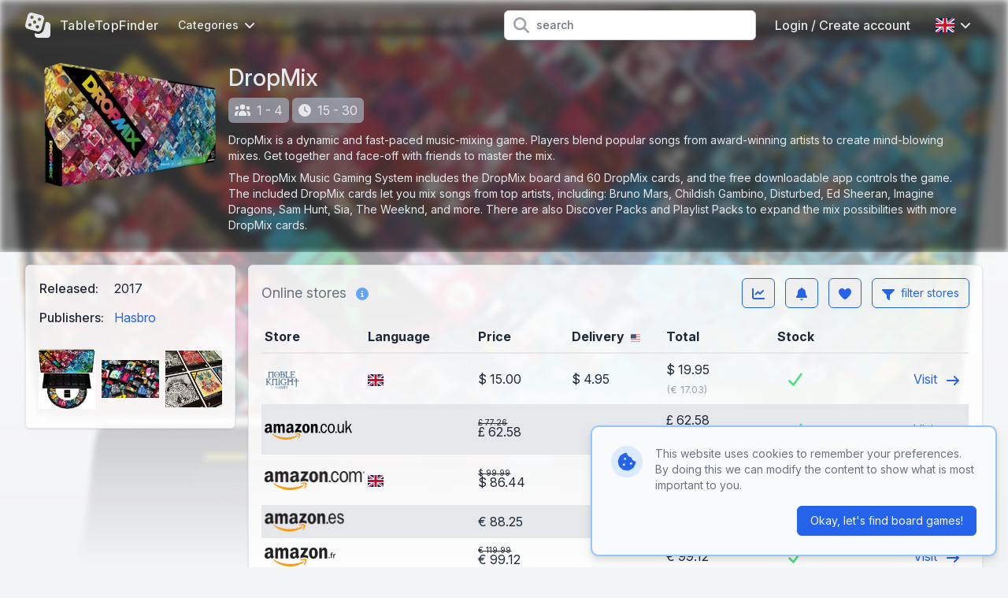

--- FILE ---
content_type: text/html; charset=UTF-8
request_url: https://www.tabletopfinder.eu/en/boardgame/8836/dropmix
body_size: 15980
content:
<!DOCTYPE html>
<html lang="en">
<head>
    <meta charset="UTF-8" />
    <meta name="viewport" content="width=device-width, initial-scale=1.0" />
    <meta name="theme-color" content="#3182ce" />
    <meta http-equiv="X-UA-Compatible" content="ie=edge">
                        <link rel="alternate" hreflang="de" href="https://www.tabletopfinder.eu/de/boardgame/8836/dropmix" />
                    <link rel="alternate" hreflang="en" href="https://www.tabletopfinder.eu/en/boardgame/8836/dropmix" />
                    <link rel="alternate" hreflang="es" href="https://www.tabletopfinder.eu/es/boardgame/8836/dropmix" />
                    <link rel="alternate" hreflang="fr" href="https://www.tabletopfinder.eu/fr/boardgame/8836/dropmix" />
                    <link rel="alternate" hreflang="it" href="https://www.tabletopfinder.eu/it/boardgame/8836/dropmix" />
                    <link rel="alternate" hreflang="nl" href="https://www.tabletopfinder.eu/nl/boardgame/8836/dropmix" />
                <script type="application/ld+json">{"@context":"https://schema.org","@type":"Product","productID":"8836","name":"DropMix","url":"https://www.tabletopfinder.eu/en/boardgame/8836/dropmix","image":"https://cdn.anyfinder.eu/assets/bC0CS2ESOf1Vz4iiMe2qDyO6JR3o22C61iObuexqldFrb3EGL0wz3yNvRyE7oDyC","description":"DropMix is a dynamic and fast-paced music-mixing game. Players blend popular songs from award-winning artists to create mind-blowing mixes. Get together and face-off with friends to master the mix. The DropMix Music Gaming System includes the DropMix board and 60 DropMix cards, and the free downloadable app controls the game. The included DropMix cards let you mix songs from top artists, including: Bruno Mars, Childish Gambino, Disturbed, Ed Sheeran, Imagine Dragons, Sam Hunt, Sia, The Weeknd, and more. There are also Discover Packs and Playlist Packs to expand the mix possibilities with more DropMix cards.","gtin13":["5010993439621","0630509600373"],"offers":{"@type":"AggregateOffer","highPrice":109.09,"lowPrice":15,"priceCurrency":"EUR","offerCount":7,"offers":[{"@type":"Offer","availability":"https://schema.org/InStock","price":88.25,"priceCurrency":"EUR","itemCondition":"https://schema.org/NewCondition","seller":{"@type":"Organization","name":"Amazon.es"},"url":"https://www.tabletopfinder.eu/en/boardgame/8836/dropmix","priceValidUntil":"2025-12-24T03:22:51+01:00"},{"@type":"Offer","availability":"https://schema.org/InStock","price":99.12,"priceCurrency":"EUR","itemCondition":"https://schema.org/NewCondition","seller":{"@type":"Organization","name":"Amazon.fr"},"url":"https://www.tabletopfinder.eu/en/boardgame/8836/dropmix","priceValidUntil":"2025-12-24T03:22:51+01:00"},{"@type":"Offer","availability":"https://schema.org/InStock","price":98.27,"priceCurrency":"EUR","itemCondition":"https://schema.org/NewCondition","seller":{"@type":"Organization","name":"Amazon.de"},"url":"https://www.tabletopfinder.eu/en/boardgame/8836/dropmix","priceValidUntil":"2025-12-24T03:22:51+01:00"},{"@type":"Offer","availability":"https://schema.org/InStock","price":86.44,"priceCurrency":"USD","itemCondition":"https://schema.org/NewCondition","seller":{"@type":"Organization","name":"Amazon.com"},"url":"https://www.tabletopfinder.eu/en/boardgame/8836/dropmix","priceValidUntil":"2025-12-24T03:22:51+01:00"},{"@type":"Offer","availability":"https://schema.org/InStock","price":62.58,"priceCurrency":"GBP","itemCondition":"https://schema.org/NewCondition","seller":{"@type":"Organization","name":"Amazon.co.uk"},"url":"https://www.tabletopfinder.eu/en/boardgame/8836/dropmix","priceValidUntil":"2025-12-24T03:22:51+01:00"},{"@type":"Offer","availability":"https://schema.org/InStock","price":109.09,"priceCurrency":"GBP","itemCondition":"https://schema.org/NewCondition","seller":{"@type":"Organization","name":"Amazon.co.uk"},"url":"https://www.tabletopfinder.eu/en/boardgame/8836/dropmix","priceValidUntil":"2025-12-24T03:22:51+01:00"},{"@type":"Offer","availability":"https://schema.org/InStock","price":15,"priceCurrency":"USD","itemCondition":"https://schema.org/NewCondition","seller":{"@type":"Organization","name":"Noble Knight"},"url":"https://www.tabletopfinder.eu/en/boardgame/8836/dropmix","priceValidUntil":"2025-12-24T03:22:51+01:00"}]},"brand":[{"@type":"Brand","name":"Hasbro"}]}</script>

    <meta name="description" content="DropMix is a dynamic and fast-paced music-mixing game. Players blend popular songs from award-winning artists to create mind-blowing mixes. Get together and face-off with friends to master the mix." />
    <meta name="keywords" content="DropMix, Hasbro, cards, board, music, application, mixes, electronic, songs" />

    <meta property="og:type" content="product" />
            <meta property="og:title" content="DropMix" />
        <meta property="twitter:title" content="DropMix">
                <meta property="og:url" content="https://www.tabletopfinder.eu/en/boardgame/8836/dropmix" />
                <meta property="og:image" content="https://cdn.anyfinder.eu/assets/bC0CS2ESOf1Vz4iiMe2qDyO6JR3o22C61iObuexqldFrb3EGL0wz3yNvRyE7oDyC" />
        <meta property="twitter:image" content="https://cdn.anyfinder.eu/assets/bC0CS2ESOf1Vz4iiMe2qDyO6JR3o22C61iObuexqldFrb3EGL0wz3yNvRyE7oDyC">
                <meta property="og:description" content="DropMix is a dynamic and fast-paced music-mixing game. Players blend popular songs from award-winning artists to create mind-blowing mixes. Get together and face-off with friends to master the mix." />
        <title>
                    The best prices today for DropMix - TableTopFinder
            </title>
    <link rel="shortcut icon" href="https://www.tabletopfinder.eu/favicon.ico">
    <link rel="apple-touch-icon" sizes="180x180" href="https://www.tabletopfinder.eu/favicon-180.png">
    <link rel="icon" type="image/png" sizes="32x32" href="https://www.tabletopfinder.eu/favicon-32.png">
    <link rel="icon" type="image/png" sizes="16x16" href="https://www.tabletopfinder.eu/favicon-16.png">
    <link rel="preload" as="style" href="https://www.tabletopfinder.eu/build/assets/app-dbf4c14b.css" /><link rel="stylesheet" href="https://www.tabletopfinder.eu/build/assets/app-dbf4c14b.css" data-navigate-track="reload" />    <style>[x-cloak]{display: none;}</style>
    <link rel="modulepreload" href="https://www.tabletopfinder.eu/build/assets/app-ea6fc8aa.js" /><script type="module" src="https://www.tabletopfinder.eu/build/assets/app-ea6fc8aa.js" data-navigate-track="reload"></script>            <link rel="dns-prefetch" href="//cdn.anyfinder.eu">
        <script src="https://js.sentry-cdn.com/8122e2f7830c0aff164d91b0b0651ad0.min.js" crossorigin="anonymous"></script>
                    <script async src="https://www.googletagmanager.com/gtag/js?id=UA-48163154-8"></script>
            <script>window.dataLayer=window.dataLayer||[];function gtag(){dataLayer.push(arguments)}gtag("js",new Date);gtag("config","UA-48163154-8");</script>
                            <script>(function(w,d,t,r,u){var f,n,i;w[u]=w[u]||[],f=function(){var o={ti:"247005139"};o.q=w[u];w[u]=new UET(o);w[u].push("pageLoad");w[u].push("consent","default",{"ad_storage":"denied"})},n=d.createElement(t),n.src=r,n.async=1,n.onload=n.onreadystatechange=function(){var s=this.readyState;s&&s!=="loaded"&&s!=="complete"||(f(),n.onload=n.onreadystatechange=null)},i=d.getElementsByTagName(t)[0],i.parentNode.insertBefore(n,i)})(window,document,"script","//bat.bing.com/bat.js","uetq");</script>
            </head>
<body
    id="tabletopfinder"
            style="--background-url:url('https://cdn.anyfinder.eu/assets/1nHEQzAmgPqSuesCOIVdCbJAN0B1zwf4fAgMdEioEJ1LaJ6AliGOJWRSlB3k548o?blur=2');"
    >
            <div
    id="tabletopfinder-hero"
    class="no-padding backdrop"
>
    <nav id="top" x-data="{catFamOpen:false,languageOpen:false,mobileOpen:false,userOpen:false}">
    <div class="container">
        <div class="flex justify-between h-16">
            <div class="flex px-2 lg:px-0">
                <a href="https://www.tabletopfinder.eu/en" class="brand" title="TableTopFinder">
                    <svg fill="currentColor" xmlns="http://www.w3.org/2000/svg" viewBox="0 0 512 512"><path fill="currentColor" d="M141.4 2.3C103-8 63.5 14.8 53.3 53.2L2.5 242.7C-7.8 281.1 15 320.6 53.4 330.9l189.5 50.8c38.4 10.3 77.9-12.5 88.2-50.9l50.8-189.5c10.3-38.4-12.5-77.9-50.9-88.2L141.4 2.3zm23 205.7a32 32 0 1 1 55.4-32 32 32 0 1 1 -55.4 32zM79.2 220.3a32 32 0 1 1 32 55.4 32 32 0 1 1 -32-55.4zm185 96.4a32 32 0 1 1 -32-55.4 32 32 0 1 1 32 55.4zm9-208.4a32 32 0 1 1 32 55.4 32 32 0 1 1 -32-55.4zm-121 14.4a32 32 0 1 1 -32-55.4 32 32 0 1 1 32 55.4zM418 192L377.4 343.2c-17.2 64-83 102-147 84.9l-38.3-10.3 0 30.2c0 35.3 28.7 64 64 64l192 0c35.3 0 64-28.7 64-64l0-192c0-35.3-28.7-64-64-64L418 192z"/></svg>                                            <span class="hidden md:block">TableTopFinder</span>
                                    </a>
                <div class="nav-items mx-4">
            <div class="dropdown px-2 cursor-pointer" @click="catFamOpen=!catFamOpen" @click.outside="catFamOpen=false">
            <div class="flex items-center text-sm">
                Categories                <svg class="ml-2 w-3 inline-block" fill="currentColor" xmlns="http://www.w3.org/2000/svg" viewBox="0 0 384 512"><path fill="currentColor" d="M169.4 374.6c12.5 12.5 32.8 12.5 45.3 0l160-160c12.5-12.5 12.5-32.8 0-45.3s-32.8-12.5-45.3 0L192 306.7 54.6 169.4c-12.5-12.5-32.8-12.5-45.3 0s-12.5 32.8 0 45.3l160 160z"/></svg>
            </div>
            <div class="dropdown-body w-48 origin-left transition" x-cloak x-show="catFamOpen" x-transition.opacity.scale.duration.300ms>
                                    <a href="https://www.tabletopfinder.eu/en/category/board-games">board games</a>
                                    <a href="https://www.tabletopfinder.eu/en/category/card-games">card games</a>
                                    <a href="https://www.tabletopfinder.eu/en/category/cooperative-games">cooperative games</a>
                                    <a href="https://www.tabletopfinder.eu/en/category/kids-games">kids games</a>
                                    <a href="https://www.tabletopfinder.eu/en/category/party-games">party games</a>
                                    <a href="https://www.tabletopfinder.eu/en/category/strategy-games">strategy games</a>
                                    <a href="https://www.tabletopfinder.eu/en/category/war-games">war games</a>
                            </div>
        </div>
    </div>
            </div>
                            <form action="https://www.tabletopfinder.eu/en/boardgame/search" class="flex-1 flex items-center justify-center px-2 lg:justify-end">
                    <div class="max-w-lg w-full lg:max-w-xs">
                        <div class="relative">
                            <div class="absolute inset-y-0 left-0 pl-3 flex items-center pointer-events-none">
                                <svg class="h-5 w-5 text-gray-400" fill="currentColor" xmlns="http://www.w3.org/2000/svg" viewBox="0 0 512 512"><path fill="currentColor" d="M416 208c0 45.9-14.9 88.3-40 122.7L502.6 457.4c12.5 12.5 12.5 32.8 0 45.3s-32.8 12.5-45.3 0L330.7 376C296.3 401.1 253.9 416 208 416 93.1 416 0 322.9 0 208S93.1 0 208 0 416 93.1 416 208zM208 352a144 144 0 1 0 0-288 144 144 0 1 0 0 288z"/></svg>
                            </div>
                            <input type="search" name="query" maxlength="128" class="pl-10 leading-5 bg-white text-gray-800 placeholder-gray-500 focus:outline-none focus:placeholder-gray-400 sm:text-sm" placeholder="search">
                        </div>
                    </div>
                </form>
                        <div class="flex items-center lg:hidden">
                
                <button class="inline-flex items-center justify-center p-2 rounded-md text-gray-400 hover:text-gray-500 hover:bg-gray-100 focus:outline-none focus:ring-2 focus:ring-inset focus:ring-indigo-500" @click="mobileOpen=!mobileOpen">
                    <span class="sr-only">Open main menu</span>
                    <svg class="h-6 w-6" x-show="!mobileOpen" fill="currentColor" xmlns="http://www.w3.org/2000/svg" viewBox="0 0 448 512"><path fill="currentColor" d="M0 96C0 78.3 14.3 64 32 64l384 0c17.7 0 32 14.3 32 32s-14.3 32-32 32L32 128C14.3 128 0 113.7 0 96zM0 256c0-17.7 14.3-32 32-32l384 0c17.7 0 32 14.3 32 32s-14.3 32-32 32L32 288c-17.7 0-32-14.3-32-32zM448 416c0 17.7-14.3 32-32 32L32 448c-17.7 0-32-14.3-32-32s14.3-32 32-32l384 0c17.7 0 32 14.3 32 32z"/></svg>
                    <svg class="h-6 w-6" x-show="mobileOpen" x-cloak="1" fill="currentColor" xmlns="http://www.w3.org/2000/svg" viewBox="0 0 384 512"><path fill="currentColor" d="M55.1 73.4c-12.5-12.5-32.8-12.5-45.3 0s-12.5 32.8 0 45.3L147.2 256 9.9 393.4c-12.5 12.5-12.5 32.8 0 45.3s32.8 12.5 45.3 0L192.5 301.3 329.9 438.6c12.5 12.5 32.8 12.5 45.3 0s12.5-32.8 0-45.3L237.8 256 375.1 118.6c12.5-12.5 12.5-32.8 0-45.3s-32.8-12.5-45.3 0L192.5 210.7 55.1 73.4z"/></svg>
                </button>
            </div>
                            <div class="nav-items hidden lg:flex items-center" >
                                                                        <a href="https://www.tabletopfinder.eu/en/auth/login" class="px-4">Login / Create account</a>
                                                                                        <div class="dropdown" @click="languageOpen=!languageOpen" @click.outside="languageOpen=false">
                            <div class="flex items-center p-4 cursor-pointer">
                                <img alt="en" class="inline-block" loading="lazy" src="https://cdnjs.cloudflare.com/ajax/libs/flag-icon-css/3.5.0/flags/4x3/gb.svg" title="en" width="24" height="18"/>
                                <svg class="ml-2 w-3 inline-block" fill="currentColor" xmlns="http://www.w3.org/2000/svg" viewBox="0 0 384 512"><path fill="currentColor" d="M169.4 374.6c12.5 12.5 32.8 12.5 45.3 0l160-160c12.5-12.5 12.5-32.8 0-45.3s-32.8-12.5-45.3 0L192 306.7 54.6 169.4c-12.5-12.5-32.8-12.5-45.3 0s-12.5 32.8 0 45.3l160 160z"/></svg>
                            </div>
                            <div class="dropdown-body w-40 transition" x-cloak x-show="languageOpen" x-transition.opacity.scale.duration.300ms>
                                                                                                        <a href="https://www.tabletopfinder.eu/de/boardgame/8836/dropmix">
                                        <img alt="Deutsch" class="inline-block mr-3" loading="lazy" src="https://cdnjs.cloudflare.com/ajax/libs/flag-icon-css/3.5.0/flags/4x3/de.svg" title="Deutsch" width="24" height="18"/>
 Deutsch
                                    </a>
                                                                                                                                            <a href="https://www.tabletopfinder.eu/es/boardgame/8836/dropmix">
                                        <img alt="español" class="inline-block mr-3" loading="lazy" src="https://cdnjs.cloudflare.com/ajax/libs/flag-icon-css/3.5.0/flags/4x3/es.svg" title="español" width="24" height="18"/>
 español
                                    </a>
                                                                                                        <a href="https://www.tabletopfinder.eu/fr/boardgame/8836/dropmix">
                                        <img alt="Français" class="inline-block mr-3" loading="lazy" src="https://cdnjs.cloudflare.com/ajax/libs/flag-icon-css/3.5.0/flags/4x3/fr.svg" title="Français" width="24" height="18"/>
 Français
                                    </a>
                                                                                                        <a href="https://www.tabletopfinder.eu/it/boardgame/8836/dropmix">
                                        <img alt="Italiano" class="inline-block mr-3" loading="lazy" src="https://cdnjs.cloudflare.com/ajax/libs/flag-icon-css/3.5.0/flags/4x3/it.svg" title="Italiano" width="24" height="18"/>
 Italiano
                                    </a>
                                                                                                        <a href="https://www.tabletopfinder.eu/nl/boardgame/8836/dropmix">
                                        <img alt="Nederlands" class="inline-block mr-3" loading="lazy" src="https://cdnjs.cloudflare.com/ajax/libs/flag-icon-css/3.5.0/flags/4x3/nl.svg" title="Nederlands" width="24" height="18"/>
 Nederlands
                                    </a>
                                                            </div>
                        </div>
                                    </div>
                    </div>
    </div>
    <div class="nav-mobile" x-cloak x-show="mobileOpen">
            <div class="nav-mobile-items">
                            <a href="https://www.tabletopfinder.eu/en/category/board-games">board games</a>
                            <a href="https://www.tabletopfinder.eu/en/category/card-games">card games</a>
                            <a href="https://www.tabletopfinder.eu/en/category/cooperative-games">cooperative games</a>
                            <a href="https://www.tabletopfinder.eu/en/category/kids-games">kids games</a>
                            <a href="https://www.tabletopfinder.eu/en/category/party-games">party games</a>
                            <a href="https://www.tabletopfinder.eu/en/category/strategy-games">strategy games</a>
                            <a href="https://www.tabletopfinder.eu/en/category/war-games">war games</a>
                    </div>
                <div class="nav-mobile-items pt-3 border-t-2 border-gray-600">
                            <a href="https://www.tabletopfinder.eu/en/auth/login"><div class="inline-block w-8"><svg class="h-4" fill="currentColor" xmlns="http://www.w3.org/2000/svg" viewBox="0 0 448 512"><path fill="currentColor" d="M224 248a120 120 0 1 0 0-240 120 120 0 1 0 0 240zm-29.7 56C95.8 304 16 383.8 16 482.3 16 498.7 29.3 512 45.7 512l356.6 0c16.4 0 29.7-13.3 29.7-29.7 0-98.5-79.8-178.3-178.3-178.3l-59.4 0z"/></svg></div>Login / Create account</a>
                    </div>
                <div class="flex p-3 border-t-2 border-gray-600">
                                            <a href="https://www.tabletopfinder.eu/de/boardgame/8836/dropmix" class="flex-1 py-3 text-center">
                    <img alt="Deutsch" class="inline-block" loading="lazy" src="https://cdnjs.cloudflare.com/ajax/libs/flag-icon-css/3.5.0/flags/4x3/de.svg" title="Deutsch" width="36" height="27"/>
                </a>
                                                            <a href="https://www.tabletopfinder.eu/es/boardgame/8836/dropmix" class="flex-1 py-3 text-center">
                    <img alt="español" class="inline-block" loading="lazy" src="https://cdnjs.cloudflare.com/ajax/libs/flag-icon-css/3.5.0/flags/4x3/es.svg" title="español" width="36" height="27"/>
                </a>
                                            <a href="https://www.tabletopfinder.eu/fr/boardgame/8836/dropmix" class="flex-1 py-3 text-center">
                    <img alt="Français" class="inline-block" loading="lazy" src="https://cdnjs.cloudflare.com/ajax/libs/flag-icon-css/3.5.0/flags/4x3/fr.svg" title="Français" width="36" height="27"/>
                </a>
                                            <a href="https://www.tabletopfinder.eu/it/boardgame/8836/dropmix" class="flex-1 py-3 text-center">
                    <img alt="Italiano" class="inline-block" loading="lazy" src="https://cdnjs.cloudflare.com/ajax/libs/flag-icon-css/3.5.0/flags/4x3/it.svg" title="Italiano" width="36" height="27"/>
                </a>
                                            <a href="https://www.tabletopfinder.eu/nl/boardgame/8836/dropmix" class="flex-1 py-3 text-center">
                    <img alt="Nederlands" class="inline-block" loading="lazy" src="https://cdnjs.cloudflare.com/ajax/libs/flag-icon-css/3.5.0/flags/4x3/nl.svg" title="Nederlands" width="36" height="27"/>
                </a>
                    </div>
    
</div>
</nav>
    <div class="content container"><div id="product-header" class="container flex flex-col lg:flex-row -mx-4 lg:mx-0">
            <div class="w-full lg:w-1/5 lg:pr-4 mb-2 sm:mb-0">
            <picture>
        <source srcset="https://cdn.anyfinder.eu/assets/bC0CS2ESOf1Vz4iiMe2qDyO6JR3o22C61iObuexqldFrb3EGL0wz3yNvRyE7oDyC?height=200&amp;output=webp" type="image/webp"/>
        <img alt="DropMix" height="200" width="278" src="https://cdn.anyfinder.eu/assets/bC0CS2ESOf1Vz4iiMe2qDyO6JR3o22C61iObuexqldFrb3EGL0wz3yNvRyE7oDyC?height=200" title="DropMix" />
    </picture>
        </div>
        <div class="w-full lg:flex-1">
            <h1 class="text-3xl font-medium mb-2">DropMix</h1>
                            <div class="tag" title="players" aria-hidden="true">
                    <svg fill="currentColor" xmlns="http://www.w3.org/2000/svg" viewBox="0 0 640 512"><path fill="currentColor" d="M320 16a104 104 0 1 1 0 208 104 104 0 1 1 0-208zM96 88a72 72 0 1 1 0 144 72 72 0 1 1 0-144zM0 416c0-70.7 57.3-128 128-128 12.8 0 25.2 1.9 36.9 5.4-32.9 36.8-52.9 85.4-52.9 138.6l0 16c0 11.4 2.4 22.2 6.7 32L32 480c-17.7 0-32-14.3-32-32l0-32zm521.3 64c4.3-9.8 6.7-20.6 6.7-32l0-16c0-53.2-20-101.8-52.9-138.6 11.7-3.5 24.1-5.4 36.9-5.4 70.7 0 128 57.3 128 128l0 32c0 17.7-14.3 32-32 32l-86.7 0zM472 160a72 72 0 1 1 144 0 72 72 0 1 1 -144 0zM160 432c0-88.4 71.6-160 160-160s160 71.6 160 160l0 16c0 17.7-14.3 32-32 32l-256 0c-17.7 0-32-14.3-32-32l0-16z"/></svg>1 - 4
                </div>
                            <div class="tag" title="time" aria-hidden="true">
                    <svg fill="currentColor" xmlns="http://www.w3.org/2000/svg" viewBox="0 0 512 512"><path fill="currentColor" d="M256 0a256 256 0 1 1 0 512 256 256 0 1 1 0-512zM232 120l0 136c0 8 4 15.5 10.7 20l96 64c11 7.4 25.9 4.4 33.3-6.7s4.4-25.9-6.7-33.3L280 243.2 280 120c0-13.3-10.7-24-24-24s-24 10.7-24 24z"/></svg>15 - 30
                </div>
                                        <div class="mt-3 text-sm markdown">
                                            <p>DropMix is a dynamic and fast-paced music-mixing game. Players blend popular songs from award-winning artists to create mind-blowing mixes. Get together and face-off with friends to master the mix.</p>
<p>The DropMix Music Gaming System includes the DropMix board and 60 DropMix cards, and the free downloadable app controls the game. The included DropMix cards let you mix songs from top artists, including: Bruno Mars, Childish Gambino, Disturbed, Ed Sheeran, Imagine Dragons, Sam Hunt, Sia, The Weeknd, and more. There are also Discover Packs and Playlist Packs to expand the mix possibilities with more DropMix cards.</p>
                                    </div>
                    </div>
    </div></div>
</div>
    <div class="container mt-4">
        <div class="flex flex-col-reverse lg:flex-row">
            <div class="w-full lg:w-3/10 lg:pr-4">
                <div class="box" id="product-properties">
        <div class="body "><table>
                                                    <tr>
                                <th>Released:</th>
                                <td class="pb-3">
                                                                        2017
                                </td>
                            </tr>
                                                <tr>
        <th>Publishers:</th>
        <td class="pb-3">
            <a class="block py-2 lg:inline truncate" href="https://www.tabletopfinder.eu/en/company/hasbro" title="Hasbro">Hasbro</a>
            </td>
    </tr>
                    </table>
                                            <div id="product-gallery" x-data="{activeAsset:null}">
                                                            <div class="asset" @click="activeAsset=0">
                                    <picture>
        <source srcset="https://cdn.anyfinder.eu/assets/1nHEQzAmgPqSuesCOIVdCbJAN0B1zwf4fAgMdEioEJ1LaJ6AliGOJWRSlB3k548o?height=128&amp;output=webp" type="image/webp"/>
        <img alt="DropMix components" height="128" width="122" src="https://cdn.anyfinder.eu/assets/1nHEQzAmgPqSuesCOIVdCbJAN0B1zwf4fAgMdEioEJ1LaJ6AliGOJWRSlB3k548o?height=128" loading="lazy" title="DropMix components" />
    </picture>
                                </div>
                                <div x-cloak x-show="activeAsset===0"
     x-transition.opacity.duration.300ms
     class="fixed inset-0 z-top bg-gray-500 transition-opacity bg-opacity-75 flex items-center"
     @click.self="activeAsset=null"
>
    <div class="box modal text-base">
            <div class="title title-font"><div class="flex-initial">DropMix components</div>
                                        <div @click="activeAsset=null" class="close"><svg fill="currentColor" xmlns="http://www.w3.org/2000/svg" viewBox="0 0 384 512"><path fill="currentColor" d="M55.1 73.4c-12.5-12.5-32.8-12.5-45.3 0s-12.5 32.8 0 45.3L147.2 256 9.9 393.4c-12.5 12.5-12.5 32.8 0 45.3s32.8 12.5 45.3 0L192.5 301.3 329.9 438.6c12.5 12.5 32.8 12.5 45.3 0s12.5-32.8 0-45.3L237.8 256 375.1 118.6c12.5-12.5 12.5-32.8 0-45.3s-32.8-12.5-45.3 0L192.5 210.7 55.1 73.4z"/></svg></div></div>
        <div class="body "><div class="relative">
                                                                                <picture>
        <source srcset="https://cdn.anyfinder.eu/assets/1nHEQzAmgPqSuesCOIVdCbJAN0B1zwf4fAgMdEioEJ1LaJ6AliGOJWRSlB3k548o?height=768&amp;output=webp" type="image/webp"/>
        <img alt="DropMix components" height="768" width="730" src="https://cdn.anyfinder.eu/assets/1nHEQzAmgPqSuesCOIVdCbJAN0B1zwf4fAgMdEioEJ1LaJ6AliGOJWRSlB3k548o?height=768" loading="lazy" title="DropMix components" />
    </picture>
                                                                                    <button class="next" @click="activeAsset+=1"><svg class="h-16" fill="currentColor" xmlns="http://www.w3.org/2000/svg" viewBox="0 0 256 512"><path fill="currentColor" d="M247.1 233.4c12.5 12.5 12.5 32.8 0 45.3l-160 160c-12.5 12.5-32.8 12.5-45.3 0s-12.5-32.8 0-45.3L179.2 256 41.9 118.6c-12.5-12.5-12.5-32.8 0-45.3s32.8-12.5 45.3 0l160 160z"/></svg></button>
                                                                            </div></div>
    </div>
</div>
                                                            <div class="asset" @click="activeAsset=1">
                                    <picture>
        <source srcset="https://cdn.anyfinder.eu/assets/Qpecx5CN8RROC7OGdJru2MNHOtjlLV2TdAmKKFMGW35QARWNPhzPFUPeg6CGEqkh?height=128&amp;output=webp" type="image/webp"/>
        <img alt="DropMix cards" height="128" width="192" src="https://cdn.anyfinder.eu/assets/Qpecx5CN8RROC7OGdJru2MNHOtjlLV2TdAmKKFMGW35QARWNPhzPFUPeg6CGEqkh?height=128" loading="lazy" title="DropMix cards" />
    </picture>
                                </div>
                                <div x-cloak x-show="activeAsset===1"
     x-transition.opacity.duration.300ms
     class="fixed inset-0 z-top bg-gray-500 transition-opacity bg-opacity-75 flex items-center"
     @click.self="activeAsset=null"
>
    <div class="box modal text-base">
            <div class="title title-font"><div class="flex-initial">DropMix cards</div>
                                        <div @click="activeAsset=null" class="close"><svg fill="currentColor" xmlns="http://www.w3.org/2000/svg" viewBox="0 0 384 512"><path fill="currentColor" d="M55.1 73.4c-12.5-12.5-32.8-12.5-45.3 0s-12.5 32.8 0 45.3L147.2 256 9.9 393.4c-12.5 12.5-12.5 32.8 0 45.3s32.8 12.5 45.3 0L192.5 301.3 329.9 438.6c12.5 12.5 32.8 12.5 45.3 0s12.5-32.8 0-45.3L237.8 256 375.1 118.6c12.5-12.5 12.5-32.8 0-45.3s-32.8-12.5-45.3 0L192.5 210.7 55.1 73.4z"/></svg></div></div>
        <div class="body "><div class="relative">
                                                                                    <button class="prev" @click="activeAsset-=1"><svg class="h-16" fill="currentColor" xmlns="http://www.w3.org/2000/svg" viewBox="0 0 256 512"><path fill="currentColor" d="M9.4 233.4c-12.5 12.5-12.5 32.8 0 45.3l160 160c12.5 12.5 32.8 12.5 45.3 0s12.5-32.8 0-45.3L77.3 256 214.6 118.6c12.5-12.5 12.5-32.8 0-45.3s-32.8-12.5-45.3 0l-160 160z"/></svg></button>
                                                                                <picture>
        <source srcset="https://cdn.anyfinder.eu/assets/Qpecx5CN8RROC7OGdJru2MNHOtjlLV2TdAmKKFMGW35QARWNPhzPFUPeg6CGEqkh?height=768&amp;output=webp" type="image/webp"/>
        <img alt="DropMix cards" height="768" width="1152" src="https://cdn.anyfinder.eu/assets/Qpecx5CN8RROC7OGdJru2MNHOtjlLV2TdAmKKFMGW35QARWNPhzPFUPeg6CGEqkh?height=768" loading="lazy" title="DropMix cards" />
    </picture>
                                                                                    <button class="next" @click="activeAsset+=1"><svg class="h-16" fill="currentColor" xmlns="http://www.w3.org/2000/svg" viewBox="0 0 256 512"><path fill="currentColor" d="M247.1 233.4c12.5 12.5 12.5 32.8 0 45.3l-160 160c-12.5 12.5-32.8 12.5-45.3 0s-12.5-32.8 0-45.3L179.2 256 41.9 118.6c-12.5-12.5-12.5-32.8 0-45.3s32.8-12.5 45.3 0l160 160z"/></svg></button>
                                                                            </div></div>
    </div>
</div>
                                                            <div class="asset" @click="activeAsset=2">
                                    <picture>
        <source srcset="https://cdn.anyfinder.eu/assets/VvT2RTlKGBqo2O4oEDI8ReFphiefd2zATp66SpNEj0mCGn3Glue0VylWrgvlSvjM?height=128&amp;output=webp" type="image/webp"/>
        <img alt="DropMix cards" height="128" width="128" src="https://cdn.anyfinder.eu/assets/VvT2RTlKGBqo2O4oEDI8ReFphiefd2zATp66SpNEj0mCGn3Glue0VylWrgvlSvjM?height=128" loading="lazy" title="DropMix cards" />
    </picture>
                                </div>
                                <div x-cloak x-show="activeAsset===2"
     x-transition.opacity.duration.300ms
     class="fixed inset-0 z-top bg-gray-500 transition-opacity bg-opacity-75 flex items-center"
     @click.self="activeAsset=null"
>
    <div class="box modal text-base">
            <div class="title title-font"><div class="flex-initial">DropMix cards</div>
                                        <div @click="activeAsset=null" class="close"><svg fill="currentColor" xmlns="http://www.w3.org/2000/svg" viewBox="0 0 384 512"><path fill="currentColor" d="M55.1 73.4c-12.5-12.5-32.8-12.5-45.3 0s-12.5 32.8 0 45.3L147.2 256 9.9 393.4c-12.5 12.5-12.5 32.8 0 45.3s32.8 12.5 45.3 0L192.5 301.3 329.9 438.6c12.5 12.5 32.8 12.5 45.3 0s12.5-32.8 0-45.3L237.8 256 375.1 118.6c12.5-12.5 12.5-32.8 0-45.3s-32.8-12.5-45.3 0L192.5 210.7 55.1 73.4z"/></svg></div></div>
        <div class="body "><div class="relative">
                                                                                    <button class="prev" @click="activeAsset-=1"><svg class="h-16" fill="currentColor" xmlns="http://www.w3.org/2000/svg" viewBox="0 0 256 512"><path fill="currentColor" d="M9.4 233.4c-12.5 12.5-12.5 32.8 0 45.3l160 160c12.5 12.5 32.8 12.5 45.3 0s12.5-32.8 0-45.3L77.3 256 214.6 118.6c12.5-12.5 12.5-32.8 0-45.3s-32.8-12.5-45.3 0l-160 160z"/></svg></button>
                                                                                <picture>
        <source srcset="https://cdn.anyfinder.eu/assets/VvT2RTlKGBqo2O4oEDI8ReFphiefd2zATp66SpNEj0mCGn3Glue0VylWrgvlSvjM?height=768&amp;output=webp" type="image/webp"/>
        <img alt="DropMix cards" height="768" width="768" src="https://cdn.anyfinder.eu/assets/VvT2RTlKGBqo2O4oEDI8ReFphiefd2zATp66SpNEj0mCGn3Glue0VylWrgvlSvjM?height=768" loading="lazy" title="DropMix cards" />
    </picture>
                                                                            </div></div>
    </div>
</div>
                                                    </div></div>
    </div>
            </div>
            <div class="w-full">
                <div class="box mb-4" id="product-prices" x-data="{&quot;expanded&quot;:false,&quot;infoModal&quot;:false,&quot;listModal&quot;:false,&quot;settingsModal&quot;:false,&quot;subscribeModal&quot;:false,&quot;priceHistoryModal&quot;:false,&quot;version&quot;:null,&quot;rowIndex&quot;:0,&quot;mobileRowIndex&quot;:0}">
            <div class="title title-font"><div class="flex flex-initial items-center">
                Online stores                <button class="btn  border-0 text-blue-400 hover:text-blue-600 hidden md:inline-block" @click.prevent="infoModal=true" title="Online storesinfo" x-cloak="x-cloak"><svg class="inline-block h-4 w-4" fill="currentColor" xmlns="http://www.w3.org/2000/svg" viewBox="0 0 512 512"><path fill="currentColor" d="M256 512a256 256 0 1 0 0-512 256 256 0 1 0 0 512zM224 160a32 32 0 1 1 64 0 32 32 0 1 1 -64 0zm-8 64l48 0c13.3 0 24 10.7 24 24l0 88 8 0c13.3 0 24 10.7 24 24s-10.7 24-24 24l-80 0c-13.3 0-24-10.7-24-24s10.7-24 24-24l24 0 0-64-24 0c-13.3 0-24-10.7-24-24s10.7-24 24-24z"/></svg></button>
            </div>
            <div class="flex-initial ml-auto">
                <button class="btn  border-blue-600 text-blue-600 hover:bg-blue-600 hover:text-gray-50 relative mr-2" title="price history" rel="noindex" @click.prevent="priceHistoryModal=true" x-cloak="x-cloak"><svg class="inline-block h-4 w-4" fill="currentColor" xmlns="http://www.w3.org/2000/svg" viewBox="0 0 512 512"><path fill="currentColor" d="M64 64c0-17.7-14.3-32-32-32S0 46.3 0 64L0 400c0 44.2 35.8 80 80 80l400 0c17.7 0 32-14.3 32-32s-14.3-32-32-32L80 416c-8.8 0-16-7.2-16-16L64 64zm406.6 86.6c12.5-12.5 12.5-32.8 0-45.3s-32.8-12.5-45.3 0L320 210.7 262.6 153.4c-12.5-12.5-32.8-12.5-45.3 0l-96 96c-12.5 12.5-12.5 32.8 0 45.3s32.8 12.5 45.3 0l73.4-73.4 57.4 57.4c12.5 12.5 32.8 12.5 45.3 0l128-128z"/></svg></button>
                                    <button class="btn  border-blue-600 text-blue-600 hover:bg-blue-600 hover:text-gray-50 relative mr-2" title="Subscribe to board game" rel="noindex" @click.prevent="subscribeModal=true" x-cloak="x-cloak"><svg class="inline-block h-4 w-4" fill="currentColor" xmlns="http://www.w3.org/2000/svg" viewBox="0 0 448 512"><path fill="currentColor" d="M224 0c-17.7 0-32 14.3-32 32l0 3.2C119 50 64 114.6 64 192l0 21.7c0 48.1-16.4 94.8-46.4 132.4L7.8 358.3C2.7 364.6 0 372.4 0 380.5 0 400.1 15.9 416 35.5 416l376.9 0c19.6 0 35.5-15.9 35.5-35.5 0-8.1-2.7-15.9-7.8-22.2l-9.8-12.2C400.4 308.5 384 261.8 384 213.7l0-21.7c0-77.4-55-142-128-156.8l0-3.2c0-17.7-14.3-32-32-32zM162 464c7.1 27.6 32.2 48 62 48s54.9-20.4 62-48l-124 0z"/></svg></button>
                    <button class="btn  border-blue-600 text-blue-600 hover:bg-blue-600 hover:text-gray-50 relative mr-2" title="Add to board game list" rel="noindex" @click.prevent="listModal=true" x-cloak="x-cloak"><svg class="inline-block h-4 w-4" fill="currentColor" xmlns="http://www.w3.org/2000/svg" viewBox="0 0 512 512"><path fill="currentColor" d="M241 87.1l15 20.7 15-20.7C296 52.5 336.2 32 378.9 32 452.4 32 512 91.6 512 165.1l0 2.6c0 112.2-139.9 242.5-212.9 298.2-12.4 9.4-27.6 14.1-43.1 14.1s-30.8-4.6-43.1-14.1C139.9 410.2 0 279.9 0 167.7l0-2.6C0 91.6 59.6 32 133.1 32 175.8 32 216 52.5 241 87.1z"/></svg></button>
                                <a href="https://www.tabletopfinder.eu/en/visitor/settings?returnTo=en%2Fboardgame%2F8836%2Fdropmix" class="btn  border-blue-600 text-blue-600 hover:bg-blue-600 hover:text-gray-50" rel="noindex" @click.prevent="settingsModal=true" title="filter stores"><svg class="inline-block h-4 w-4 mr-1" fill="currentColor" xmlns="http://www.w3.org/2000/svg" viewBox="0 0 512 512"><path fill="currentColor" d="M32 64C19.1 64 7.4 71.8 2.4 83.8S.2 109.5 9.4 118.6L192 301.3 192 416c0 8.5 3.4 16.6 9.4 22.6l64 64c9.2 9.2 22.9 11.9 34.9 6.9S320 492.9 320 480l0-178.7 182.6-182.6c9.2-9.2 11.9-22.9 6.9-34.9S492.9 64 480 64L32 64z"/></svg>
                    <span class="hidden lg:inline">filter stores</span></a>
            </div></div>
        <div class="body "><table class="price-grid desktop">
            <thead>
                <tr>
                    <th>Store</th>
                                            <th class="language">Language</th>
                                                            <th>Price</th>
                                            <th class="whitespace-nowrap">
                            Delivery                            <a href="https://www.tabletopfinder.eu/en/visitor/settings?returnTo=en%2Fboardgame%2F8836%2Fdropmix">
                                <img alt="us" class="inline-block inline-block h-4 w-4 pl-1" loading="lazy" src="https://cdnjs.cloudflare.com/ajax/libs/flag-icon-css/3.5.0/flags/4x3/us.svg" title="us"/>
                            </a>
                        </th>
                        <th>Total</th>
                                        <th class="icon">Stock</th>
                    <th class="out">&nbsp;</th>
                </tr>
            </thead>
            <tbody>
                                    <tr
                        @click.stop="openUrl($event.target, $refs.N1516940.href)"
                        x-show="true"
                    >
                        <td class="store">
                            <a href="https://www.tabletopfinder.eu/en/boardgame/out/1516940" target="_blank">
                                                                    <picture>
        <source srcset="https://cdn.anyfinder.eu/assets/noble0knight09b0b02abd6a1801c7c04082cf486ec027aa13515e4f3884bb6c?height=24&amp;output=webp" type="image/webp"/>
        <img alt="Noble Knight" height="24" width="44" src="https://cdn.anyfinder.eu/assets/noble0knight09b0b02abd6a1801c7c04082cf486ec027aa13515e4f3884bb6c?height=24" loading="lazy" class="inline-block" title="Noble Knight" />
    </picture>
                                                                                                </a>
                        </td>
                                                    <td class="language">
                                                                                                            <img alt="en" class="inline-block mr-1" loading="lazy" src="https://cdnjs.cloudflare.com/ajax/libs/flag-icon-css/3.5.0/flags/4x3/gb.svg" title="en" width="20" height="15"/>
                                                                                                </td>
                                                                        <td>
                                                        &dollar;&nbsp;15.00                                                    </td>
                                                    <td>&dollar;&nbsp;4.95</td>
                            <td>
                                &dollar;&nbsp;19.95                                                                    <small class="text-gray-400">(&euro;&nbsp;17.03)</small>
                                                            </td>
                                                <td class="icon">
                                                            <svg class="w-5 h-5 text-green-400 mx-auto" fill="currentColor" xmlns="http://www.w3.org/2000/svg" viewBox="0 0 448 512"><path fill="currentColor" d="M434.8 70.1c14.3 10.4 17.5 30.4 7.1 44.7l-256 352c-5.5 7.6-14 12.3-23.4 13.1s-18.5-2.7-25.1-9.3l-128-128c-12.5-12.5-12.5-32.8 0-45.3s32.8-12.5 45.3 0l101.5 101.5 234-321.7c10.4-14.3 30.4-17.5 44.7-7.1z"/></svg>
                                                    </td>
                        <td class="out">
                            <a x-ref="N1516940" href="https://www.tabletopfinder.eu/en/boardgame/out/1516940" target="_blank" rel="nofollow noindex">
                                Visit <svg fill="currentColor" xmlns="http://www.w3.org/2000/svg" viewBox="0 0 512 512"><path fill="currentColor" d="M502.6 278.6c12.5-12.5 12.5-32.8 0-45.3l-160-160c-12.5-12.5-32.8-12.5-45.3 0s-12.5 32.8 0 45.3L402.7 224 32 224c-17.7 0-32 14.3-32 32s14.3 32 32 32l370.7 0-105.4 105.4c-12.5 12.5-12.5 32.8 0 45.3s32.8 12.5 45.3 0l160-160z"/></svg>
                            </a>
                        </td>
                    </tr>
                                    <tr
                        @click.stop="openUrl($event.target, $refs.N777548.href)"
                        x-show="true"
                    >
                        <td class="store">
                            <a href="https://www.tabletopfinder.eu/en/boardgame/out/777548" target="_blank">
                                                                    <picture>
        <source srcset="https://cdn.anyfinder.eu/assets/AmazonCoUkNaDq3qrW0GKxTyDhaYe9cG7ZqeD2LHf2SCbkM6nFwCjZA7SnEZh8Mw?height=24&amp;output=webp" type="image/webp"/>
        <img alt="Amazon.co.uk" height="24" width="111" src="https://cdn.anyfinder.eu/assets/AmazonCoUkNaDq3qrW0GKxTyDhaYe9cG7ZqeD2LHf2SCbkM6nFwCjZA7SnEZh8Mw?height=24" loading="lazy" class="inline-block" title="Amazon.co.uk" />
    </picture>
                                                                                                </a>
                        </td>
                                                    <td class="language">
                                                                                                                                </td>
                                                                        <td class=&quot;no-padding&quot;>
                                                            <small class="price-old">
                                    &pound;&nbsp;77.26                                </small>
                                                        &pound;&nbsp;62.58                                                    </td>
                                                    <td></td>
                            <td>
                                &pound;&nbsp;62.58                                                                    <small class="text-gray-400">(&euro;&nbsp;71.48)</small>
                                                            </td>
                                                <td class="icon">
                                                            <svg class="w-5 h-5 text-green-400 mx-auto" fill="currentColor" xmlns="http://www.w3.org/2000/svg" viewBox="0 0 448 512"><path fill="currentColor" d="M434.8 70.1c14.3 10.4 17.5 30.4 7.1 44.7l-256 352c-5.5 7.6-14 12.3-23.4 13.1s-18.5-2.7-25.1-9.3l-128-128c-12.5-12.5-12.5-32.8 0-45.3s32.8-12.5 45.3 0l101.5 101.5 234-321.7c10.4-14.3 30.4-17.5 44.7-7.1z"/></svg>
                                                    </td>
                        <td class="out">
                            <a x-ref="N777548" href="https://www.tabletopfinder.eu/en/boardgame/out/777548" target="_blank" rel="nofollow noindex">
                                Visit <svg fill="currentColor" xmlns="http://www.w3.org/2000/svg" viewBox="0 0 512 512"><path fill="currentColor" d="M502.6 278.6c12.5-12.5 12.5-32.8 0-45.3l-160-160c-12.5-12.5-32.8-12.5-45.3 0s-12.5 32.8 0 45.3L402.7 224 32 224c-17.7 0-32 14.3-32 32s14.3 32 32 32l370.7 0-105.4 105.4c-12.5 12.5-12.5 32.8 0 45.3s32.8 12.5 45.3 0l160-160z"/></svg>
                            </a>
                        </td>
                    </tr>
                                    <tr
                        @click.stop="openUrl($event.target, $refs.N510263.href)"
                        x-show="true"
                    >
                        <td class="store">
                            <a href="https://www.tabletopfinder.eu/en/boardgame/out/510263" target="_blank">
                                                                    <picture>
        <source srcset="https://cdn.anyfinder.eu/assets/g3kd3w5ZoCpFOzAwBykOxeThoWtqHJW87dYfyk0FutKZJ694rPSiJLamSUJRU2SM?height=24&amp;output=webp" type="image/webp"/>
        <img alt="Amazon.com" height="24" width="127" src="https://cdn.anyfinder.eu/assets/g3kd3w5ZoCpFOzAwBykOxeThoWtqHJW87dYfyk0FutKZJ694rPSiJLamSUJRU2SM?height=24" loading="lazy" class="inline-block" title="Amazon.com" />
    </picture>
                                                                                                </a>
                        </td>
                                                    <td class="language">
                                                                                                            <img alt="en" class="inline-block mr-1" loading="lazy" src="https://cdnjs.cloudflare.com/ajax/libs/flag-icon-css/3.5.0/flags/4x3/gb.svg" title="en" width="20" height="15"/>
                                                                                                </td>
                                                                        <td class=&quot;no-padding&quot;>
                                                            <small class="price-old">
                                    &dollar;&nbsp;99.99                                </small>
                                                        &dollar;&nbsp;86.44                                                    </td>
                                                    <td></td>
                            <td>
                                &dollar;&nbsp;86.44                                                                    <small class="text-gray-400">(&euro;&nbsp;73.81)</small>
                                                            </td>
                                                <td class="icon">
                                                            <svg class="w-5 h-5 text-green-400 mx-auto" fill="currentColor" xmlns="http://www.w3.org/2000/svg" viewBox="0 0 448 512"><path fill="currentColor" d="M434.8 70.1c14.3 10.4 17.5 30.4 7.1 44.7l-256 352c-5.5 7.6-14 12.3-23.4 13.1s-18.5-2.7-25.1-9.3l-128-128c-12.5-12.5-12.5-32.8 0-45.3s32.8-12.5 45.3 0l101.5 101.5 234-321.7c10.4-14.3 30.4-17.5 44.7-7.1z"/></svg>
                                                    </td>
                        <td class="out">
                            <a x-ref="N510263" href="https://www.tabletopfinder.eu/en/boardgame/out/510263" target="_blank" rel="nofollow noindex">
                                Visit <svg fill="currentColor" xmlns="http://www.w3.org/2000/svg" viewBox="0 0 512 512"><path fill="currentColor" d="M502.6 278.6c12.5-12.5 12.5-32.8 0-45.3l-160-160c-12.5-12.5-32.8-12.5-45.3 0s-12.5 32.8 0 45.3L402.7 224 32 224c-17.7 0-32 14.3-32 32s14.3 32 32 32l370.7 0-105.4 105.4c-12.5 12.5-12.5 32.8 0 45.3s32.8 12.5 45.3 0l160-160z"/></svg>
                            </a>
                        </td>
                    </tr>
                                    <tr
                        @click.stop="openUrl($event.target, $refs.N40753.href)"
                        x-show="true"
                    >
                        <td class="store">
                            <a href="https://www.tabletopfinder.eu/en/boardgame/out/40753" target="_blank">
                                                                    <picture>
        <source srcset="https://cdn.anyfinder.eu/assets/amazones0gxjmTpnb2G4fGrR6ucZEQYSJjsEIsCMtsHJNJsPf9NYRNYbFIR0000e?height=24&amp;output=webp" type="image/webp"/>
        <img alt="Amazon.es" height="24" width="101" src="https://cdn.anyfinder.eu/assets/amazones0gxjmTpnb2G4fGrR6ucZEQYSJjsEIsCMtsHJNJsPf9NYRNYbFIR0000e?height=24" loading="lazy" class="inline-block" title="Amazon.es" />
    </picture>
                                                                                                </a>
                        </td>
                                                    <td class="language">
                                                                                                                                </td>
                                                                        <td>
                                                        &euro;&nbsp;88.25                                                    </td>
                                                    <td></td>
                            <td>
                                &euro;&nbsp;88.25                                                            </td>
                                                <td class="icon">
                                                            <svg class="w-5 h-5 text-green-400 mx-auto" fill="currentColor" xmlns="http://www.w3.org/2000/svg" viewBox="0 0 448 512"><path fill="currentColor" d="M434.8 70.1c14.3 10.4 17.5 30.4 7.1 44.7l-256 352c-5.5 7.6-14 12.3-23.4 13.1s-18.5-2.7-25.1-9.3l-128-128c-12.5-12.5-12.5-32.8 0-45.3s32.8-12.5 45.3 0l101.5 101.5 234-321.7c10.4-14.3 30.4-17.5 44.7-7.1z"/></svg>
                                                    </td>
                        <td class="out">
                            <a x-ref="N40753" href="https://www.tabletopfinder.eu/en/boardgame/out/40753" target="_blank" rel="nofollow noindex">
                                Visit <svg fill="currentColor" xmlns="http://www.w3.org/2000/svg" viewBox="0 0 512 512"><path fill="currentColor" d="M502.6 278.6c12.5-12.5 12.5-32.8 0-45.3l-160-160c-12.5-12.5-32.8-12.5-45.3 0s-12.5 32.8 0 45.3L402.7 224 32 224c-17.7 0-32 14.3-32 32s14.3 32 32 32l370.7 0-105.4 105.4c-12.5 12.5-12.5 32.8 0 45.3s32.8 12.5 45.3 0l160-160z"/></svg>
                            </a>
                        </td>
                    </tr>
                                    <tr
                        @click.stop="openUrl($event.target, $refs.N43390.href)"
                        x-show="true"
                    >
                        <td class="store">
                            <a href="https://www.tabletopfinder.eu/en/boardgame/out/43390" target="_blank">
                                                                    <picture>
        <source srcset="https://cdn.anyfinder.eu/assets/2c624232cdd221771294dfbb310aca000a0df6ac8b66b696d90ef06fdefb64a5?height=24&amp;output=webp" type="image/webp"/>
        <img alt="Amazon.fr" height="24" width="90" src="https://cdn.anyfinder.eu/assets/2c624232cdd221771294dfbb310aca000a0df6ac8b66b696d90ef06fdefb64a5?height=24" loading="lazy" class="inline-block" title="Amazon.fr" />
    </picture>
                                                                                                </a>
                        </td>
                                                    <td class="language">
                                                                                                                                </td>
                                                                        <td class=&quot;no-padding&quot;>
                                                            <small class="price-old">
                                    &euro;&nbsp;119.99                                </small>
                                                        &euro;&nbsp;99.12                                                    </td>
                                                    <td></td>
                            <td>
                                &euro;&nbsp;99.12                                                            </td>
                                                <td class="icon">
                                                            <svg class="w-5 h-5 text-green-400 mx-auto" fill="currentColor" xmlns="http://www.w3.org/2000/svg" viewBox="0 0 448 512"><path fill="currentColor" d="M434.8 70.1c14.3 10.4 17.5 30.4 7.1 44.7l-256 352c-5.5 7.6-14 12.3-23.4 13.1s-18.5-2.7-25.1-9.3l-128-128c-12.5-12.5-12.5-32.8 0-45.3s32.8-12.5 45.3 0l101.5 101.5 234-321.7c10.4-14.3 30.4-17.5 44.7-7.1z"/></svg>
                                                    </td>
                        <td class="out">
                            <a x-ref="N43390" href="https://www.tabletopfinder.eu/en/boardgame/out/43390" target="_blank" rel="nofollow noindex">
                                Visit <svg fill="currentColor" xmlns="http://www.w3.org/2000/svg" viewBox="0 0 512 512"><path fill="currentColor" d="M502.6 278.6c12.5-12.5 12.5-32.8 0-45.3l-160-160c-12.5-12.5-32.8-12.5-45.3 0s-12.5 32.8 0 45.3L402.7 224 32 224c-17.7 0-32 14.3-32 32s14.3 32 32 32l370.7 0-105.4 105.4c-12.5 12.5-12.5 32.8 0 45.3s32.8 12.5 45.3 0l160-160z"/></svg>
                            </a>
                        </td>
                    </tr>
                                    <tr
                        @click.stop="openUrl($event.target, $refs.N777549.href)"
                        x-show="true"
                    >
                        <td class="store">
                            <a href="https://www.tabletopfinder.eu/en/boardgame/out/777549" target="_blank">
                                                                    <picture>
        <source srcset="https://cdn.anyfinder.eu/assets/AmazonCoUkNaDq3qrW0GKxTyDhaYe9cG7ZqeD2LHf2SCbkM6nFwCjZA7SnEZh8Mw?height=24&amp;output=webp" type="image/webp"/>
        <img alt="Amazon.co.uk" height="24" width="111" src="https://cdn.anyfinder.eu/assets/AmazonCoUkNaDq3qrW0GKxTyDhaYe9cG7ZqeD2LHf2SCbkM6nFwCjZA7SnEZh8Mw?height=24" loading="lazy" class="inline-block" title="Amazon.co.uk" />
    </picture>
                                                                                                </a>
                        </td>
                                                    <td class="language">
                                                                                                                                </td>
                                                                        <td>
                                                        &pound;&nbsp;109.09                                                    </td>
                                                    <td></td>
                            <td>
                                &pound;&nbsp;109.09                                                                    <small class="text-gray-400">(&euro;&nbsp;124.60)</small>
                                                            </td>
                                                <td class="icon">
                                                            <svg class="w-5 h-5 text-green-400 mx-auto" fill="currentColor" xmlns="http://www.w3.org/2000/svg" viewBox="0 0 448 512"><path fill="currentColor" d="M434.8 70.1c14.3 10.4 17.5 30.4 7.1 44.7l-256 352c-5.5 7.6-14 12.3-23.4 13.1s-18.5-2.7-25.1-9.3l-128-128c-12.5-12.5-12.5-32.8 0-45.3s32.8-12.5 45.3 0l101.5 101.5 234-321.7c10.4-14.3 30.4-17.5 44.7-7.1z"/></svg>
                                                    </td>
                        <td class="out">
                            <a x-ref="N777549" href="https://www.tabletopfinder.eu/en/boardgame/out/777549" target="_blank" rel="nofollow noindex">
                                Visit <svg fill="currentColor" xmlns="http://www.w3.org/2000/svg" viewBox="0 0 512 512"><path fill="currentColor" d="M502.6 278.6c12.5-12.5 12.5-32.8 0-45.3l-160-160c-12.5-12.5-32.8-12.5-45.3 0s-12.5 32.8 0 45.3L402.7 224 32 224c-17.7 0-32 14.3-32 32s14.3 32 32 32l370.7 0-105.4 105.4c-12.5 12.5-12.5 32.8 0 45.3s32.8 12.5 45.3 0l160-160z"/></svg>
                            </a>
                        </td>
                    </tr>
                            </tbody>
            <tfoot>
                <tr>
                                                        </tr>
            </tfoot>
        </table>
        <table class="price-grid mobile">
            <thead>
                <tr>
                    <th>Store</th>
                                            <th class="language">Language</th>
                                                            <th>Price</th>
                    <th class="icon">Stock</th>
                    <th class="out">&nbsp;</th>
                </tr>
            </thead>
            <tbody>
                                    <tr
                        @click.stop="openUrl($event.target, $refs.Y1516940.href)"
                        x-show="true"
                    >
                        <td class="store">
                            <a href="https://www.tabletopfinder.eu/en/boardgame/out/1516940" target="_blank">
                                                                    <picture>
        <source srcset="https://cdn.anyfinder.eu/assets/noble0knight09b0b02abd6a1801c7c04082cf486ec027aa13515e4f3884bb6c?height=24&amp;output=webp" type="image/webp"/>
        <img alt="Noble Knight" height="24" width="44" src="https://cdn.anyfinder.eu/assets/noble0knight09b0b02abd6a1801c7c04082cf486ec027aa13515e4f3884bb6c?height=24" loading="lazy" class="inline-block" title="Noble Knight" />
    </picture>
                                                                                                </a>
                        </td>
                                                    <td class="language">
                                <div class="text-left w-14">
                                                                            <img alt="en" class="inline-block" loading="lazy" src="https://cdnjs.cloudflare.com/ajax/libs/flag-icon-css/3.5.0/flags/4x3/gb.svg" title="en" width="16" height="12"/>
                                                                    </div>
                            </td>
                                                                        <td>
                            &dollar;&nbsp;15.00                                                    </td>
                        <td class="icon">
                                                            <svg class="w-5 h-5 text-green-400 mx-auto" fill="currentColor" xmlns="http://www.w3.org/2000/svg" viewBox="0 0 448 512"><path fill="currentColor" d="M434.8 70.1c14.3 10.4 17.5 30.4 7.1 44.7l-256 352c-5.5 7.6-14 12.3-23.4 13.1s-18.5-2.7-25.1-9.3l-128-128c-12.5-12.5-12.5-32.8 0-45.3s32.8-12.5 45.3 0l101.5 101.5 234-321.7c10.4-14.3 30.4-17.5 44.7-7.1z"/></svg>
                                                    </td>
                        <td class="out">
                            <a x-ref="Y1516940" href="https://www.tabletopfinder.eu/en/boardgame/out/1516940" target="_blank" rel="nofollow noindex">
                                <span class="sr-only">Visit</span>
                                <svg fill="currentColor" xmlns="http://www.w3.org/2000/svg" viewBox="0 0 512 512"><path fill="currentColor" d="M502.6 278.6c12.5-12.5 12.5-32.8 0-45.3l-160-160c-12.5-12.5-32.8-12.5-45.3 0s-12.5 32.8 0 45.3L402.7 224 32 224c-17.7 0-32 14.3-32 32s14.3 32 32 32l370.7 0-105.4 105.4c-12.5 12.5-12.5 32.8 0 45.3s32.8 12.5 45.3 0l160-160z"/></svg>
                            </a>
                        </td>
                    </tr>
                                    <tr
                        @click.stop="openUrl($event.target, $refs.Y777548.href)"
                        x-show="true"
                    >
                        <td class="store">
                            <a href="https://www.tabletopfinder.eu/en/boardgame/out/777548" target="_blank">
                                                                    <picture>
        <source srcset="https://cdn.anyfinder.eu/assets/AmazonCoUkNaDq3qrW0GKxTyDhaYe9cG7ZqeD2LHf2SCbkM6nFwCjZA7SnEZh8Mw?height=24&amp;output=webp" type="image/webp"/>
        <img alt="Amazon.co.uk" height="24" width="111" src="https://cdn.anyfinder.eu/assets/AmazonCoUkNaDq3qrW0GKxTyDhaYe9cG7ZqeD2LHf2SCbkM6nFwCjZA7SnEZh8Mw?height=24" loading="lazy" class="inline-block" title="Amazon.co.uk" />
    </picture>
                                                                                                </a>
                        </td>
                                                    <td class="language">
                                <div class="text-left w-14">
                                                                    </div>
                            </td>
                                                                        <td>
                            &pound;&nbsp;62.58                                                    </td>
                        <td class="icon">
                                                            <svg class="w-5 h-5 text-green-400 mx-auto" fill="currentColor" xmlns="http://www.w3.org/2000/svg" viewBox="0 0 448 512"><path fill="currentColor" d="M434.8 70.1c14.3 10.4 17.5 30.4 7.1 44.7l-256 352c-5.5 7.6-14 12.3-23.4 13.1s-18.5-2.7-25.1-9.3l-128-128c-12.5-12.5-12.5-32.8 0-45.3s32.8-12.5 45.3 0l101.5 101.5 234-321.7c10.4-14.3 30.4-17.5 44.7-7.1z"/></svg>
                                                    </td>
                        <td class="out">
                            <a x-ref="Y777548" href="https://www.tabletopfinder.eu/en/boardgame/out/777548" target="_blank" rel="nofollow noindex">
                                <span class="sr-only">Visit</span>
                                <svg fill="currentColor" xmlns="http://www.w3.org/2000/svg" viewBox="0 0 512 512"><path fill="currentColor" d="M502.6 278.6c12.5-12.5 12.5-32.8 0-45.3l-160-160c-12.5-12.5-32.8-12.5-45.3 0s-12.5 32.8 0 45.3L402.7 224 32 224c-17.7 0-32 14.3-32 32s14.3 32 32 32l370.7 0-105.4 105.4c-12.5 12.5-12.5 32.8 0 45.3s32.8 12.5 45.3 0l160-160z"/></svg>
                            </a>
                        </td>
                    </tr>
                                    <tr
                        @click.stop="openUrl($event.target, $refs.Y510263.href)"
                        x-show="true"
                    >
                        <td class="store">
                            <a href="https://www.tabletopfinder.eu/en/boardgame/out/510263" target="_blank">
                                                                    <picture>
        <source srcset="https://cdn.anyfinder.eu/assets/g3kd3w5ZoCpFOzAwBykOxeThoWtqHJW87dYfyk0FutKZJ694rPSiJLamSUJRU2SM?height=24&amp;output=webp" type="image/webp"/>
        <img alt="Amazon.com" height="24" width="127" src="https://cdn.anyfinder.eu/assets/g3kd3w5ZoCpFOzAwBykOxeThoWtqHJW87dYfyk0FutKZJ694rPSiJLamSUJRU2SM?height=24" loading="lazy" class="inline-block" title="Amazon.com" />
    </picture>
                                                                                                </a>
                        </td>
                                                    <td class="language">
                                <div class="text-left w-14">
                                                                            <img alt="en" class="inline-block" loading="lazy" src="https://cdnjs.cloudflare.com/ajax/libs/flag-icon-css/3.5.0/flags/4x3/gb.svg" title="en" width="16" height="12"/>
                                                                    </div>
                            </td>
                                                                        <td>
                            &dollar;&nbsp;86.44                                                    </td>
                        <td class="icon">
                                                            <svg class="w-5 h-5 text-green-400 mx-auto" fill="currentColor" xmlns="http://www.w3.org/2000/svg" viewBox="0 0 448 512"><path fill="currentColor" d="M434.8 70.1c14.3 10.4 17.5 30.4 7.1 44.7l-256 352c-5.5 7.6-14 12.3-23.4 13.1s-18.5-2.7-25.1-9.3l-128-128c-12.5-12.5-12.5-32.8 0-45.3s32.8-12.5 45.3 0l101.5 101.5 234-321.7c10.4-14.3 30.4-17.5 44.7-7.1z"/></svg>
                                                    </td>
                        <td class="out">
                            <a x-ref="Y510263" href="https://www.tabletopfinder.eu/en/boardgame/out/510263" target="_blank" rel="nofollow noindex">
                                <span class="sr-only">Visit</span>
                                <svg fill="currentColor" xmlns="http://www.w3.org/2000/svg" viewBox="0 0 512 512"><path fill="currentColor" d="M502.6 278.6c12.5-12.5 12.5-32.8 0-45.3l-160-160c-12.5-12.5-32.8-12.5-45.3 0s-12.5 32.8 0 45.3L402.7 224 32 224c-17.7 0-32 14.3-32 32s14.3 32 32 32l370.7 0-105.4 105.4c-12.5 12.5-12.5 32.8 0 45.3s32.8 12.5 45.3 0l160-160z"/></svg>
                            </a>
                        </td>
                    </tr>
                                    <tr
                        @click.stop="openUrl($event.target, $refs.Y40753.href)"
                        x-show="true"
                    >
                        <td class="store">
                            <a href="https://www.tabletopfinder.eu/en/boardgame/out/40753" target="_blank">
                                                                    <picture>
        <source srcset="https://cdn.anyfinder.eu/assets/amazones0gxjmTpnb2G4fGrR6ucZEQYSJjsEIsCMtsHJNJsPf9NYRNYbFIR0000e?height=24&amp;output=webp" type="image/webp"/>
        <img alt="Amazon.es" height="24" width="101" src="https://cdn.anyfinder.eu/assets/amazones0gxjmTpnb2G4fGrR6ucZEQYSJjsEIsCMtsHJNJsPf9NYRNYbFIR0000e?height=24" loading="lazy" class="inline-block" title="Amazon.es" />
    </picture>
                                                                                                </a>
                        </td>
                                                    <td class="language">
                                <div class="text-left w-14">
                                                                    </div>
                            </td>
                                                                        <td>
                            &euro;&nbsp;88.25                                                    </td>
                        <td class="icon">
                                                            <svg class="w-5 h-5 text-green-400 mx-auto" fill="currentColor" xmlns="http://www.w3.org/2000/svg" viewBox="0 0 448 512"><path fill="currentColor" d="M434.8 70.1c14.3 10.4 17.5 30.4 7.1 44.7l-256 352c-5.5 7.6-14 12.3-23.4 13.1s-18.5-2.7-25.1-9.3l-128-128c-12.5-12.5-12.5-32.8 0-45.3s32.8-12.5 45.3 0l101.5 101.5 234-321.7c10.4-14.3 30.4-17.5 44.7-7.1z"/></svg>
                                                    </td>
                        <td class="out">
                            <a x-ref="Y40753" href="https://www.tabletopfinder.eu/en/boardgame/out/40753" target="_blank" rel="nofollow noindex">
                                <span class="sr-only">Visit</span>
                                <svg fill="currentColor" xmlns="http://www.w3.org/2000/svg" viewBox="0 0 512 512"><path fill="currentColor" d="M502.6 278.6c12.5-12.5 12.5-32.8 0-45.3l-160-160c-12.5-12.5-32.8-12.5-45.3 0s-12.5 32.8 0 45.3L402.7 224 32 224c-17.7 0-32 14.3-32 32s14.3 32 32 32l370.7 0-105.4 105.4c-12.5 12.5-12.5 32.8 0 45.3s32.8 12.5 45.3 0l160-160z"/></svg>
                            </a>
                        </td>
                    </tr>
                                    <tr
                        @click.stop="openUrl($event.target, $refs.Y43390.href)"
                        x-show="true"
                    >
                        <td class="store">
                            <a href="https://www.tabletopfinder.eu/en/boardgame/out/43390" target="_blank">
                                                                    <picture>
        <source srcset="https://cdn.anyfinder.eu/assets/2c624232cdd221771294dfbb310aca000a0df6ac8b66b696d90ef06fdefb64a5?height=24&amp;output=webp" type="image/webp"/>
        <img alt="Amazon.fr" height="24" width="90" src="https://cdn.anyfinder.eu/assets/2c624232cdd221771294dfbb310aca000a0df6ac8b66b696d90ef06fdefb64a5?height=24" loading="lazy" class="inline-block" title="Amazon.fr" />
    </picture>
                                                                                                </a>
                        </td>
                                                    <td class="language">
                                <div class="text-left w-14">
                                                                    </div>
                            </td>
                                                                        <td>
                            &euro;&nbsp;99.12                                                    </td>
                        <td class="icon">
                                                            <svg class="w-5 h-5 text-green-400 mx-auto" fill="currentColor" xmlns="http://www.w3.org/2000/svg" viewBox="0 0 448 512"><path fill="currentColor" d="M434.8 70.1c14.3 10.4 17.5 30.4 7.1 44.7l-256 352c-5.5 7.6-14 12.3-23.4 13.1s-18.5-2.7-25.1-9.3l-128-128c-12.5-12.5-12.5-32.8 0-45.3s32.8-12.5 45.3 0l101.5 101.5 234-321.7c10.4-14.3 30.4-17.5 44.7-7.1z"/></svg>
                                                    </td>
                        <td class="out">
                            <a x-ref="Y43390" href="https://www.tabletopfinder.eu/en/boardgame/out/43390" target="_blank" rel="nofollow noindex">
                                <span class="sr-only">Visit</span>
                                <svg fill="currentColor" xmlns="http://www.w3.org/2000/svg" viewBox="0 0 512 512"><path fill="currentColor" d="M502.6 278.6c12.5-12.5 12.5-32.8 0-45.3l-160-160c-12.5-12.5-32.8-12.5-45.3 0s-12.5 32.8 0 45.3L402.7 224 32 224c-17.7 0-32 14.3-32 32s14.3 32 32 32l370.7 0-105.4 105.4c-12.5 12.5-12.5 32.8 0 45.3s32.8 12.5 45.3 0l160-160z"/></svg>
                            </a>
                        </td>
                    </tr>
                                    <tr
                        @click.stop="openUrl($event.target, $refs.Y777549.href)"
                        x-show="true"
                    >
                        <td class="store">
                            <a href="https://www.tabletopfinder.eu/en/boardgame/out/777549" target="_blank">
                                                                    <picture>
        <source srcset="https://cdn.anyfinder.eu/assets/AmazonCoUkNaDq3qrW0GKxTyDhaYe9cG7ZqeD2LHf2SCbkM6nFwCjZA7SnEZh8Mw?height=24&amp;output=webp" type="image/webp"/>
        <img alt="Amazon.co.uk" height="24" width="111" src="https://cdn.anyfinder.eu/assets/AmazonCoUkNaDq3qrW0GKxTyDhaYe9cG7ZqeD2LHf2SCbkM6nFwCjZA7SnEZh8Mw?height=24" loading="lazy" class="inline-block" title="Amazon.co.uk" />
    </picture>
                                                                                                </a>
                        </td>
                                                    <td class="language">
                                <div class="text-left w-14">
                                                                    </div>
                            </td>
                                                                        <td>
                            &pound;&nbsp;109.09                                                    </td>
                        <td class="icon">
                                                            <svg class="w-5 h-5 text-green-400 mx-auto" fill="currentColor" xmlns="http://www.w3.org/2000/svg" viewBox="0 0 448 512"><path fill="currentColor" d="M434.8 70.1c14.3 10.4 17.5 30.4 7.1 44.7l-256 352c-5.5 7.6-14 12.3-23.4 13.1s-18.5-2.7-25.1-9.3l-128-128c-12.5-12.5-12.5-32.8 0-45.3s32.8-12.5 45.3 0l101.5 101.5 234-321.7c10.4-14.3 30.4-17.5 44.7-7.1z"/></svg>
                                                    </td>
                        <td class="out">
                            <a x-ref="Y777549" href="https://www.tabletopfinder.eu/en/boardgame/out/777549" target="_blank" rel="nofollow noindex">
                                <span class="sr-only">Visit</span>
                                <svg fill="currentColor" xmlns="http://www.w3.org/2000/svg" viewBox="0 0 512 512"><path fill="currentColor" d="M502.6 278.6c12.5-12.5 12.5-32.8 0-45.3l-160-160c-12.5-12.5-32.8-12.5-45.3 0s-12.5 32.8 0 45.3L402.7 224 32 224c-17.7 0-32 14.3-32 32s14.3 32 32 32l370.7 0-105.4 105.4c-12.5 12.5-12.5 32.8 0 45.3s32.8 12.5 45.3 0l160-160z"/></svg>
                            </a>
                        </td>
                    </tr>
                            </tbody>
            <tfoot>
                <tr>
                                                        </tr>
            </tfoot>
        </table>
        <div x-cloak x-show="infoModal"
     x-transition.opacity.duration.300ms
     class="fixed inset-0 z-top bg-gray-500 transition-opacity bg-opacity-75 "
     @click.self="infoModal=false"
>
    <div class="box modal text-base small markdown text-gray-500">
            <div class="title title-font"><div class="flex-initial">Online stores</div>
                                        <div @click="infoModal=false" class="close"><svg fill="currentColor" xmlns="http://www.w3.org/2000/svg" viewBox="0 0 384 512"><path fill="currentColor" d="M55.1 73.4c-12.5-12.5-32.8-12.5-45.3 0s-12.5 32.8 0 45.3L147.2 256 9.9 393.4c-12.5 12.5-12.5 32.8 0 45.3s32.8 12.5 45.3 0L192.5 301.3 329.9 438.6c12.5 12.5 32.8 12.5 45.3 0s12.5-32.8 0-45.3L237.8 256 375.1 118.6c12.5-12.5 12.5-32.8 0-45.3s-32.8-12.5-45.3 0L192.5 210.7 55.1 73.4z"/></svg></div></div>
        <div class="body "><div class="mb-3"><p>This table shows all web stores where the product is available and can be delivered to the country you selected.</p>
<p>If you want to view all stores, regardless of country, you can select 'Hide delivery costs' when filtering stores.</p>
</div>
            <small class="block bg-gray-200 rounded p-3"><p>This website can earn a small commission from products bought through one of the links below. This commission has no impact on the price the visitor will pay at this store.</p>
</small></div>
    </div>
</div>
        <div x-cloak x-show="settingsModal"
     x-transition.opacity.duration.300ms
     class="fixed inset-0 z-top bg-gray-500 transition-opacity bg-opacity-75 "
     @click.self="settingsModal=false"
>
    <div class="box modal text-base small markdown text-gray-500">
            <div class="title title-font"><div class="flex-initial">visitor settings</div>
                                        <div @click="settingsModal=false" class="close"><svg fill="currentColor" xmlns="http://www.w3.org/2000/svg" viewBox="0 0 384 512"><path fill="currentColor" d="M55.1 73.4c-12.5-12.5-32.8-12.5-45.3 0s-12.5 32.8 0 45.3L147.2 256 9.9 393.4c-12.5 12.5-12.5 32.8 0 45.3s32.8 12.5 45.3 0L192.5 301.3 329.9 438.6c12.5 12.5 32.8 12.5 45.3 0s12.5-32.8 0-45.3L237.8 256 375.1 118.6c12.5-12.5 12.5-32.8 0-45.3s-32.8-12.5-45.3 0L192.5 210.7 55.1 73.4z"/></svg></div></div>
        <div class="body "><form
    method="post"
    action="https://www.tabletopfinder.eu/en/visitor/settings"
    >
    <input type="hidden" name="_token" value="9mFBHQ70KlFJrK0oFmrDbve3PiOFbNrrYJWoliDk" autocomplete="off">    <div class="w-full sm:grid sm:grid-cols-5 sm:gap-4 sm:pt-5">
        <label for="countryCode" class="block text-sm font-medium leading-5 text-gray-700 sm:mt-px sm:col-span-2">
            Country            <small class="block text-gray-500">This will be used to calculate delivery costs and removes stores that do not deliver here.</small>
        </label>
        <div class="mt-1 sm:mt-0 sm:col-span-3">
            <select id="countryCode" name="countryCode">
                <option value="" >(hide delivery costs)</option>
                                    <option value="dz" >Algeria</option>
                                    <option value="ad" >Andorra</option>
                                    <option value="ar" >Argentina</option>
                                    <option value="am" >Armenia</option>
                                    <option value="au" >Australia</option>
                                    <option value="at" >Austria</option>
                                    <option value="by" >Belarus</option>
                                    <option value="be" >Belgium</option>
                                    <option value="bo" >Bolivia</option>
                                    <option value="br" >Brazil</option>
                                    <option value="bg" >Bulgaria</option>
                                    <option value="ca" >Canada</option>
                                    <option value="cl" >Chile</option>
                                    <option value="cn" >China</option>
                                    <option value="co" >Colombia</option>
                                    <option value="cr" >Costa Rica</option>
                                    <option value="hr" >Croatia</option>
                                    <option value="cy" >Cyprus</option>
                                    <option value="cz" >Czech Republic</option>
                                    <option value="dk" >Denmark</option>
                                    <option value="ec" >Ecuador</option>
                                    <option value="ee" >Estonia</option>
                                    <option value="fo" >Faroe Islands</option>
                                    <option value="fi" >Finland</option>
                                    <option value="fr" >France</option>
                                    <option value="ge" >Georgia</option>
                                    <option value="de" >Germany</option>
                                    <option value="gr" >Greece</option>
                                    <option value="gl" >Greenland</option>
                                    <option value="hk" >Hong Kong</option>
                                    <option value="hu" >Hungary</option>
                                    <option value="in" >India</option>
                                    <option value="id" >Indonesian</option>
                                    <option value="ir" >Iran</option>
                                    <option value="iq" >Iraq</option>
                                    <option value="ie" >Ireland</option>
                                    <option value="il" >Israel</option>
                                    <option value="it" >Italy</option>
                                    <option value="jp" >Japan</option>
                                    <option value="kz" >Kazakhstan</option>
                                    <option value="lv" >Latvia</option>
                                    <option value="lb" >Lebanon</option>
                                    <option value="lt" >Lithuania</option>
                                    <option value="lu" >Luxemburg</option>
                                    <option value="mk" >macedonia</option>
                                    <option value="my" >Malaysia</option>
                                    <option value="mt" >Malta</option>
                                    <option value="mx" >Mexico</option>
                                    <option value="md" >Moldova</option>
                                    <option value="nl" >Netherlands</option>
                                    <option value="nz" >New Zealand</option>
                                    <option value="no" >Norway</option>
                                    <option value="pk" >Pakistan</option>
                                    <option value="pe" >Peru</option>
                                    <option value="ph" >Philippines</option>
                                    <option value="pl" >Poland</option>
                                    <option value="pt" >Portugal</option>
                                    <option value="re" >Reunion</option>
                                    <option value="ro" >Romania</option>
                                    <option value="ru" >Russia</option>
                                    <option value="sa" >Saudi Arabia</option>
                                    <option value="rs" >Serbia</option>
                                    <option value="sg" >singapore</option>
                                    <option value="sk" >Slovakia</option>
                                    <option value="si" >Slovenia</option>
                                    <option value="za" >South Africa</option>
                                    <option value="kr" >South Korea</option>
                                    <option value="es" >Spain</option>
                                    <option value="se" >Sweden</option>
                                    <option value="ch" >Switzerland</option>
                                    <option value="tw" >Taiwan</option>
                                    <option value="th" >Thailand</option>
                                    <option value="tn" >Tunisia</option>
                                    <option value="tr" >Turkey</option>
                                    <option value="ua" >Ukraine</option>
                                    <option value="ae" >United Arab Emirates</option>
                                    <option value="gb" >United Kingdom</option>
                                    <option value="us" selected>United States</option>
                                    <option value="uy" >Uruguay</option>
                                    <option value="vn" >Vietnam</option>
                            </select>
        </div>
                    <div class="alert bg-blue-100 sm:col-span-5">
                    <div class="text-sm text-blue-700"><a href="https://www.tabletopfinder.eu/en/auth/login?urs=product-filter">Login or register an account</a> to access more price filters.</div>
    </div>
            </div>
    <div class="mt-8 border-t border-gray-200 pt-5">
        <div class="flex">
                            <button class="btn  border-blue-600 text-blue-600 hover:bg-blue-600 hover:text-gray-50 mr-3" type="button" @click="settingsModal=false">Cancel</button>
                        <button class="btn  border-blue-600 bg-blue-600 text-gray-50 hover:bg-blue-700 hover:text-gray-50" type="submit">Save</button>
        </div>
    </div>
</form></div>
    </div>
</div>
        <div x-cloak x-show="priceHistoryModal"
     x-transition.opacity.duration.300ms
     class="fixed inset-0 z-top bg-gray-500 transition-opacity bg-opacity-75 "
     @click.self="priceHistoryModal=false"
>
    <div class="box modal text-base">
            <div class="title title-font"><div class="flex-initial">DropMix price history</div>
                                        <div @click="priceHistoryModal=false" class="close"><svg fill="currentColor" xmlns="http://www.w3.org/2000/svg" viewBox="0 0 384 512"><path fill="currentColor" d="M55.1 73.4c-12.5-12.5-32.8-12.5-45.3 0s-12.5 32.8 0 45.3L147.2 256 9.9 393.4c-12.5 12.5-12.5 32.8 0 45.3s32.8 12.5 45.3 0L192.5 301.3 329.9 438.6c12.5 12.5 32.8 12.5 45.3 0s12.5-32.8 0-45.3L237.8 256 375.1 118.6c12.5-12.5 12.5-32.8 0-45.3s-32.8-12.5-45.3 0L192.5 210.7 55.1 73.4z"/></svg></div></div>
        <div class="body "><img loading="lazy" src="https://cdn.anyfinder.eu/price-history/4A82330?language=en&amp;country=us" alt="DropMix price history" title="DropMix price history" class="mx-auto" />
            <div class="text-center text-xs text-gray-600">Amazon prices are not included in the price history</div></div>
    </div>
</div>
                                    <div x-cloak x-show="subscribeModal"
     x-transition.opacity.duration.300ms
     class="fixed inset-0 z-top bg-gray-500 transition-opacity bg-opacity-75 "
     @click.self="subscribeModal=false"
>
    <div class="box modal text-base small">
            <div class="title title-font"><div class="flex-initial">Subscribe to DropMix</div>
                                        <div @click="subscribeModal=false" class="close"><svg fill="currentColor" xmlns="http://www.w3.org/2000/svg" viewBox="0 0 384 512"><path fill="currentColor" d="M55.1 73.4c-12.5-12.5-32.8-12.5-45.3 0s-12.5 32.8 0 45.3L147.2 256 9.9 393.4c-12.5 12.5-12.5 32.8 0 45.3s32.8 12.5 45.3 0L192.5 301.3 329.9 438.6c12.5 12.5 32.8 12.5 45.3 0s12.5-32.8 0-45.3L237.8 256 375.1 118.6c12.5-12.5 12.5-32.8 0-45.3s-32.8-12.5-45.3 0L192.5 210.7 55.1 73.4z"/></svg></div></div>
        <div class="body "><div class="alert bg-blue-100">
                    <div class="text-sm text-blue-700"><a href="https://www.tabletopfinder.eu/en/auth/login?urs=price-notifications">Login or register an account</a> to be able to receive notifications when the price for your favorite board games drops below a set value.</div>
    </div></div>
    </div>
</div>
                <div x-cloak x-show="listModal"
     x-transition.opacity.duration.300ms
     class="fixed inset-0 z-top bg-gray-500 transition-opacity bg-opacity-75 "
     @click.self="listModal=false"
>
    <div class="box modal text-base small">
            <div class="title title-font"><div class="flex-initial">Add to board game list</div>
                                        <div @click="listModal=false" class="close"><svg fill="currentColor" xmlns="http://www.w3.org/2000/svg" viewBox="0 0 384 512"><path fill="currentColor" d="M55.1 73.4c-12.5-12.5-32.8-12.5-45.3 0s-12.5 32.8 0 45.3L147.2 256 9.9 393.4c-12.5 12.5-12.5 32.8 0 45.3s32.8 12.5 45.3 0L192.5 301.3 329.9 438.6c12.5 12.5 32.8 12.5 45.3 0s12.5-32.8 0-45.3L237.8 256 375.1 118.6c12.5-12.5 12.5-32.8 0-45.3s-32.8-12.5-45.3 0L192.5 210.7 55.1 73.4z"/></svg></div></div>
        <div class="body "><div class="alert bg-blue-100">
                    <div class="text-sm text-blue-700"><a href="https://www.tabletopfinder.eu/en/auth/login?urs=product-lists">Login or register an account</a> to create product lists that can be shared with friends.</div>
    </div></div>
    </div>
</div></div>
    </div>

                                                            <div class="box mb-4">
            <div class="title title-font">Expansions for DropMix</div>
        <div class="body grid gap-4 grid-cols-2 lg:grid-cols-4 xl:grid-cols-8"><a href="https://www.tabletopfinder.eu/en/boardgame/8837/dropmix-electronic-playlist-pack-astro" class="product" title="DropMix: Electronic Playlist Pack (Astro)">
    <div class="img">
        <picture>
        <source srcset="https://cdn.anyfinder.eu/assets/FJ0IgB3u8QDMv4fmeQdVWPgFx0b2PIuV36jGGyibbdtzj3V3MkgzcDxzpGWe7kOF?height=128&amp;output=webp" type="image/webp"/>
        <img alt="DropMix: Electronic Playlist Pack (Astro)" height="128" width="128" src="https://cdn.anyfinder.eu/assets/FJ0IgB3u8QDMv4fmeQdVWPgFx0b2PIuV36jGGyibbdtzj3V3MkgzcDxzpGWe7kOF?height=128" loading="lazy" />
    </picture>
            </div>
    <h6 class="xl:text-xs text-xs">
        DropMix: Electronic Playlist Pack (Astro)
    </h6>
</a>
<a href="https://www.tabletopfinder.eu/en/boardgame/8838/dropmix-hip-hop-playlist-pack-mirrors" class="product" title="DropMix: Hip-Hop Playlist Pack (Mirrors)">
    <div class="img">
        <picture>
        <source srcset="https://cdn.anyfinder.eu/assets/6NdWdkAq1dgewT5T6shVwQoVcMxo1xaMWe4Vq5pEw7aJsB3qF1mOiL1PFyNfM0Sx?height=128&amp;output=webp" type="image/webp"/>
        <img alt="DropMix: Hip-Hop Playlist Pack (Mirrors)" height="128" width="128" src="https://cdn.anyfinder.eu/assets/6NdWdkAq1dgewT5T6shVwQoVcMxo1xaMWe4Vq5pEw7aJsB3qF1mOiL1PFyNfM0Sx?height=128" loading="lazy" />
    </picture>
            </div>
    <h6 class="xl:text-xs text-xs">
        DropMix: Hip-Hop Playlist Pack (Mirrors)
    </h6>
</a>
<a href="https://www.tabletopfinder.eu/en/boardgame/8839/dropmix-pop-playlist-pack-derby" class="product" title="DropMix: Pop Playlist Pack (Derby)">
    <div class="img">
        <picture>
        <source srcset="https://cdn.anyfinder.eu/assets/5bd9d046cd90d7f79b19c0304125cebeeac1db10a91e142ec1cdae6c94fe870a?height=128&amp;output=webp" type="image/webp"/>
        <img alt="DropMix: Pop Playlist Pack (Derby)" height="128" width="128" src="https://cdn.anyfinder.eu/assets/5bd9d046cd90d7f79b19c0304125cebeeac1db10a91e142ec1cdae6c94fe870a?height=128" loading="lazy" />
    </picture>
            </div>
    <h6 class="xl:text-xs text-xs">
        DropMix: Pop Playlist Pack (Derby)
    </h6>
</a>
<a href="https://www.tabletopfinder.eu/en/boardgame/8840/dropmix-rock-playlist-pack-ouroboros" class="product" title="DropMix: Rock Playlist Pack (Ouroboros)">
    <div class="img">
        <picture>
        <source srcset="https://cdn.anyfinder.eu/assets/0Cn5NcrcBqeLvAHQWOFtFuvSw0nRpvdp74jNEcCIUFbc7uUaobHmd023DlRRRVVo?height=128&amp;output=webp" type="image/webp"/>
        <img alt="DropMix: Rock Playlist Pack (Ouroboros)" height="128" width="128" src="https://cdn.anyfinder.eu/assets/0Cn5NcrcBqeLvAHQWOFtFuvSw0nRpvdp74jNEcCIUFbc7uUaobHmd023DlRRRVVo?height=128" loading="lazy" />
    </picture>
            </div>
    <h6 class="xl:text-xs text-xs">
        DropMix: Rock Playlist Pack (Ouroboros)
    </h6>
</a>
<a href="https://www.tabletopfinder.eu/en/boardgame/13029/dropmix-pop-playlist-pack-flawless" class="product" title="DropMix: Pop Playlist Pack (Flawless)">
    <div class="img">
        <picture>
        <source srcset="https://cdn.anyfinder.eu/assets/1406d0be40f5dfee71e6fd24cf1423ca9199c6c654b66b639ad8b344469fbd82?height=128&amp;output=webp" type="image/webp"/>
        <img alt="DropMix: Pop Playlist Pack (Flawless)" height="128" width="128" src="https://cdn.anyfinder.eu/assets/1406d0be40f5dfee71e6fd24cf1423ca9199c6c654b66b639ad8b344469fbd82?height=128" loading="lazy" />
    </picture>
            </div>
    <h6 class="xl:text-xs text-xs">
        DropMix: Pop Playlist Pack (Flawless)
    </h6>
</a>
<a href="https://www.tabletopfinder.eu/en/boardgame/19495/dropmix-playlist-pack-instinct" class="product" title="DropMix: Playlist Pack (Instinct)">
    <div class="img">
        <picture>
        <source srcset="https://cdn.anyfinder.eu/assets/2VsfFq2xBoxEUmPlrRb09rSqNgclF1rv6cLx3QhDzPTQatUWCBkmrToVsWMh3hau?height=128&amp;output=webp" type="image/webp"/>
        <img alt="DropMix: Playlist Pack (Instinct)" height="128" width="119" src="https://cdn.anyfinder.eu/assets/2VsfFq2xBoxEUmPlrRb09rSqNgclF1rv6cLx3QhDzPTQatUWCBkmrToVsWMh3hau?height=128" loading="lazy" />
    </picture>
            </div>
    <h6 class="xl:text-xs text-xs">
        DropMix: Playlist Pack (Instinct)
    </h6>
</a></div>
    </div>
                                                                        <div class="box mb-4">
            <div class="title title-font">Similar board games</div>
        <div class="body grid gap-4 grid-cols-2 lg:grid-cols-4 xl:grid-cols-8"><a href="https://www.tabletopfinder.eu/en/boardgame/55915/hitster-guilty-pleasures" class="product" title="HITSTER: Guilty Pleasures">
    <div class="img">
        <picture>
        <source srcset="https://cdn.anyfinder.eu/assets/XAtIl7KqDCP3fPJQVm1apXoUzN9Qw2pwKcZoVdjibxaJWfhmXhyFYrtiWXDahkin?height=128&amp;output=webp" type="image/webp"/>
        <img alt="HITSTER: Guilty Pleasures" height="128" width="73" src="https://cdn.anyfinder.eu/assets/XAtIl7KqDCP3fPJQVm1apXoUzN9Qw2pwKcZoVdjibxaJWfhmXhyFYrtiWXDahkin?height=128" loading="lazy" />
    </picture>
                    <div class="tags">
                                    <div class="bg-red-600">-11.2 %</div>
                                <div class="bg-green-800">
                    &euro;&nbsp;19.98                </div>
            </div>
            </div>
    <h6 class="xl:text-base text-sm">
        HITSTER: Guilty Pleasures
    </h6>
</a>
<a href="https://www.tabletopfinder.eu/en/boardgame/58994/hifi" class="product" title="HiFi">
    <div class="img">
        <picture>
        <source srcset="https://cdn.anyfinder.eu/assets/4fmP8CKGL3khKJBAs8Afp0Os34UmPP13LVO1EG800pRtiHaEkgx7VgqWkVL0SSYc?height=128&amp;output=webp" type="image/webp"/>
        <img alt="HiFi" height="128" width="128" src="https://cdn.anyfinder.eu/assets/4fmP8CKGL3khKJBAs8Afp0Os34UmPP13LVO1EG800pRtiHaEkgx7VgqWkVL0SSYc?height=128" loading="lazy" />
    </picture>
                    <div class="tags">
                                <div class="bg-green-800">
                    &euro;&nbsp;18.78                </div>
            </div>
            </div>
    <h6 class="xl:text-base ">
        HiFi
    </h6>
</a>
<a href="https://www.tabletopfinder.eu/en/boardgame/60931/draft-write-records-all-star-bonus-tracks" class="product" title="Draft &amp; Write Records: All-Star Bonus Tracks">
    <div class="img">
        <picture>
        <source srcset="https://cdn.anyfinder.eu/assets/HOyRkjc8NwCB4h1ez1SI5l4R35itsiJu2onuVqPxu5XnUKzW1lYi2m0KeKiuPm3n?height=128&amp;output=webp" type="image/webp"/>
        <img alt="Draft &amp; Write Records: All-Star Bonus Tracks" height="128" width="69" src="https://cdn.anyfinder.eu/assets/HOyRkjc8NwCB4h1ez1SI5l4R35itsiJu2onuVqPxu5XnUKzW1lYi2m0KeKiuPm3n?height=128" loading="lazy" />
    </picture>
                    <div class="tags">
                                <div class="bg-green-800">
                    &euro;&nbsp;10.95                </div>
            </div>
            </div>
    <h6 class="xl:text-xs text-xs">
        Draft &amp; Write Records: All-Star Bonus Tracks
    </h6>
</a>
<a href="https://www.tabletopfinder.eu/en/boardgame/66496/hitster-100-nl" class="product" title="Hitster 100% NL">
    <div class="img">
        <picture>
        <source srcset="https://cdn.anyfinder.eu/assets/wsk2wpsRZcN2eYMGsXFjp5jIIVQzDWoL4qvZvJiCCl0Fx3jwmFQu3mu22dphBRey?height=128&amp;output=webp" type="image/webp"/>
        <img alt="Hitster 100% NL" height="128" width="83" src="https://cdn.anyfinder.eu/assets/wsk2wpsRZcN2eYMGsXFjp5jIIVQzDWoL4qvZvJiCCl0Fx3jwmFQu3mu22dphBRey?height=128" loading="lazy" />
    </picture>
                    <div class="tags">
                                    <div class="bg-red-600">-5.6 %</div>
                                <div class="bg-green-800">
                    &euro;&nbsp;21.24                </div>
            </div>
            </div>
    <h6 class="xl:text-base ">
        Hitster 100% NL
    </h6>
</a>
<a href="https://www.tabletopfinder.eu/en/boardgame/60930/draft-write-records-chart-topper-bonus-tracks" class="product" title="Draft &amp; Write Records: Chart Topper Bonus Tracks">
    <div class="img">
        <picture>
        <source srcset="https://cdn.anyfinder.eu/assets/ZxDGiUsTiKsvJpSuFLfDeCD65gcngkdVZ7skyIojRiEJG3ck5qeS296mQaZ9czXU?height=128&amp;output=webp" type="image/webp"/>
        <img alt="Draft &amp; Write Records: Chart Topper Bonus Tracks" height="128" width="69" src="https://cdn.anyfinder.eu/assets/ZxDGiUsTiKsvJpSuFLfDeCD65gcngkdVZ7skyIojRiEJG3ck5qeS296mQaZ9czXU?height=128" loading="lazy" />
    </picture>
                    <div class="tags">
                                <div class="bg-green-800">
                    &euro;&nbsp;10.95                </div>
            </div>
            </div>
    <h6 class="xl:text-xs text-xs">
        Draft &amp; Write Records: Chart Topper Bonus Tracks
    </h6>
</a>
<a href="https://www.tabletopfinder.eu/en/boardgame/61739/vinyl-seasons-greetings" class="product" title="Vinyl: Seasons Greetings">
    <div class="img">
        <picture>
        <source srcset="https://cdn.anyfinder.eu/assets/2ykv1h6h0Cn64UoRXHo40GecjG9Bvl8jKjIBUCNAiClH13pKyF8esv0tHKy0WqQl?height=128&amp;output=webp" type="image/webp"/>
        <img alt="Vinyl: Seasons Greetings" height="128" width="128" src="https://cdn.anyfinder.eu/assets/2ykv1h6h0Cn64UoRXHo40GecjG9Bvl8jKjIBUCNAiClH13pKyF8esv0tHKy0WqQl?height=128" loading="lazy" />
    </picture>
                    <div class="tags">
                                <div class="bg-green-800">
                    &euro;&nbsp;34.95                </div>
            </div>
            </div>
    <h6 class="xl:text-base text-sm">
        Vinyl: Seasons Greetings
    </h6>
</a>
<a href="https://www.tabletopfinder.eu/en/boardgame/61126/move-like-me" class="product" title="Move Like Me">
    <div class="img">
        <picture>
        <source srcset="https://cdn.anyfinder.eu/assets/eNn3T1aUi8ZxTRs9of524tPDrNIulw5iirRLVSq69DG7e5euaCqDir7l9o3kDfl3?height=128&amp;output=webp" type="image/webp"/>
        <img alt="Move Like Me" height="128" width="88" src="https://cdn.anyfinder.eu/assets/eNn3T1aUi8ZxTRs9of524tPDrNIulw5iirRLVSq69DG7e5euaCqDir7l9o3kDfl3?height=128" loading="lazy" />
    </picture>
                    <div class="tags">
                                <div class="bg-green-800">
                    &euro;&nbsp;11.49                </div>
            </div>
            </div>
    <h6 class="xl:text-base ">
        Move Like Me
    </h6>
</a>
<a href="https://www.tabletopfinder.eu/en/boardgame/50651/horns-up" class="product" title="Horns Up!">
    <div class="img">
        <picture>
        <source srcset="https://cdn.anyfinder.eu/assets/UhEx0BqVo5iUjP6mCp1ufeG0AkW9gjBNvBzfF55G1YIvhVgeRiq4nAf7JbObogcK?height=128&amp;output=webp" type="image/webp"/>
        <img alt="Horns Up!" height="128" width="116" src="https://cdn.anyfinder.eu/assets/UhEx0BqVo5iUjP6mCp1ufeG0AkW9gjBNvBzfF55G1YIvhVgeRiq4nAf7JbObogcK?height=128" loading="lazy" />
    </picture>
            </div>
    <h6 class="xl:text-base ">
        Horns Up!
    </h6>
</a></div>
    </div>
                                                    <div class="box mb-4" id="product-keywords">
        <div class="body "><a href="https://www.tabletopfinder.eu/en/boardgame/search?query=keyword%3Acards">cards</a>
                                                    <a href="https://www.tabletopfinder.eu/en/boardgame/search?query=keyword%3Aboard">board</a>
                                                    <a href="https://www.tabletopfinder.eu/en/boardgame/search?query=keyword%3Amusic">music</a>
                                                    <a href="https://www.tabletopfinder.eu/en/boardgame/search?query=keyword%3Aapplication">application</a>
                                                    <a href="https://www.tabletopfinder.eu/en/boardgame/search?query=keyword%3Amixes">mixes</a>
                                                    <a href="https://www.tabletopfinder.eu/en/boardgame/search?query=keyword%3Aelectronic">electronic</a>
                                                    <a href="https://www.tabletopfinder.eu/en/boardgame/search?query=keyword%3Asongs">songs</a></div>
    </div>
                            </div>
        </div>
    </div>
    <footer id="bottom">
    <div class="nav-container">
        <nav>
            <a href="https://www.tabletopfinder.eu/en/info/faq">
                F.A.Q.
            </a>
            <a href="https://www.tabletopfinder.eu/en/info/contact">
                Contact
            </a>
            <a href="https://www.tabletopfinder.eu/en/info/about">
                About TableTopFinder            </a>
        </nav>
        <nav class="my-4">
            <a href="https://www.tabletopfinder.eu/en" target="_blank" rel="noopener" title="The lowest prices for board games">
                <svg fill="currentColor" xmlns="http://www.w3.org/2000/svg" viewBox="0 0 512 512"><path fill="currentColor" d="M141.4 2.3C103-8 63.5 14.8 53.3 53.2L2.5 242.7C-7.8 281.1 15 320.6 53.4 330.9l189.5 50.8c38.4 10.3 77.9-12.5 88.2-50.9l50.8-189.5c10.3-38.4-12.5-77.9-50.9-88.2L141.4 2.3zm23 205.7a32 32 0 1 1 55.4-32 32 32 0 1 1 -55.4 32zM79.2 220.3a32 32 0 1 1 32 55.4 32 32 0 1 1 -32-55.4zm185 96.4a32 32 0 1 1 -32-55.4 32 32 0 1 1 32 55.4zm9-208.4a32 32 0 1 1 32 55.4 32 32 0 1 1 -32-55.4zm-121 14.4a32 32 0 1 1 -32-55.4 32 32 0 1 1 32 55.4zM418 192L377.4 343.2c-17.2 64-83 102-147 84.9l-38.3-10.3 0 30.2c0 35.3 28.7 64 64 64l192 0c35.3 0 64-28.7 64-64l0-192c0-35.3-28.7-64-64-64L418 192z"/></svg> TableTopFinder
            </a>
            <a href="https://www.toybricksfinder.eu/en" target="_blank" rel="noopener" title="The best deals on Lego® Sets">
                <svg fill="currentColor" xmlns="http://www.w3.org/2000/svg" viewBox="0 0 512 512"><path fill="currentColor" d="M284-1.3c-17.3-10-38.7-10-56 0L143.8 47.3c-17.3 10-28 28.5-28 48.5l0 101.9-88.3 51c-17.3 10-28 28.5-28 48.5l0 97.3c0 20 10.7 38.5 28 48.5l84.3 48.6c17.3 10 38.7 10 56 0l88.3-51 88.3 51c17.3 10 38.7 10 56 0L484.5 443c17.3-10 28-28.5 28-48.5l0-97.3c0-20-10.7-38.5-28-48.5l-88.3-51 0-101.9c0-20-10.7-38.5-28-48.5L284-1.3zM232 292.6l0 106.5-88.3 51c-1.2 .7-2.6 1.1-4 1.1l0-105.3 92.3-53.3zm231.4 .6c.7 1.2 1.1 2.6 1.1 4l0 97.3c0 2.9-1.5 5.5-4 6.9l-84.3 48.6c-1.2 .7-2.6 1.1-4 1.1l0-105.3 91.2-52.6zM348.3 95.8l0 101.9-92.3 53.3 0-106.5 91.2-52.6c.7 1.2 1.1 2.6 1.1 4z"/></svg> ToyBricksFinder
            </a>
            <a href="https://www.puzzlefinder.eu/en" target="_blank" rel="noopener" title="Puzzles for all ages at the best prices">
                <svg fill="currentColor" xmlns="http://www.w3.org/2000/svg" viewBox="0 0 512 512"><path fill="currentColor" d="M224 0c35.3 0 64 21.5 64 48 0 10.4-4.4 20-12 27.9-6.6 6.9-12 15.3-12 24.9 0 15 12.2 27.2 27.2 27.2l44.8 0c26.5 0 48 21.5 48 48l0 44.8c0 15 12.2 27.2 27.2 27.2 9.5 0 18-5.4 24.9-12 7.9-7.5 17.5-12 27.9-12 26.5 0 48 28.7 48 64s-21.5 64-48 64c-10.4 0-20.1-4.4-27.9-12-6.9-6.6-15.3-12-24.9-12-15 0-27.2 12.2-27.2 27.2L384 464c0 26.5-21.5 48-48 48l-56.8 0c-12.8 0-23.2-10.4-23.2-23.2 0-9.2 5.8-17.3 13.2-22.8 11.6-8.7 18.8-20.7 18.8-34 0-26.5-28.7-48-64-48s-64 21.5-64 48c0 13.3 7.2 25.3 18.8 34 7.4 5.5 13.2 13.5 13.2 22.8 0 12.8-10.4 23.2-23.2 23.2L48 512c-26.5 0-48-21.5-48-48L0 343.2c0-12.8 10.4-23.2 23.2-23.2 9.2 0 17.3 5.8 22.8 13.2 8.7 11.6 20.7 18.8 34 18.8 26.5 0 48-28.7 48-64s-21.5-64-48-64c-13.3 0-25.3 7.2-34 18.8-5.5 7.4-13.5 13.2-22.8 13.2-12.8 0-23.2-10.4-23.2-23.2L0 176c0-26.5 21.5-48 48-48l108.8 0c15 0 27.2-12.2 27.2-27.2 0-9.5-5.4-18-12-24.9-7.5-7.9-12-17.5-12-27.9 0-26.5 28.7-48 64-48z"/></svg> PuzzleFinder
            </a>
            <a href="https://www.playmofinder.eu/en" target="_blank" rel="noopener" title="The best prices for Playmobil® Sets">
                <svg fill="currentColor" xmlns="http://www.w3.org/2000/svg" viewBox="0 0 512 512"><path fill="currentColor" d="M256 512a256 256 0 1 0 0-512 256 256 0 1 0 0 512zM386.7 308.9c11.9-3.7 23.9 6.3 19.6 18.1-22.4 61.3-81.3 105.1-150.3 105.1S128.1 388.2 105.7 326.9c-4.3-11.8 7.7-21.8 19.6-18.1 39.2 12.2 83.7 19.1 130.7 19.1s91.5-6.9 130.7-19.1zM144 208a32 32 0 1 1 64 0 32 32 0 1 1 -64 0zm192-32a32 32 0 1 1 0 64 32 32 0 1 1 0-64z"/></svg> PlaymoFinder
            </a>
            <a href="https://www.perfumefinder.eu/en" target="_blank" rel="noopener" title="The best price for your fragrance">
                <svg fill="currentColor" xmlns="http://www.w3.org/2000/svg" viewBox="0 0 576 512"><path fill="currentColor" d="M160 32l0 80 128 0 0-80c0-17.7-14.3-32-32-32L192 0c-17.7 0-32 14.3-32 32zm0 128c-53 0-96 43-96 96l0 208c0 26.5 21.5 48 48 48l224 0c26.5 0 48-21.5 48-48l0-208c0-53-43-96-96-96l-128 0zm64 96a80 80 0 1 1 0 160 80 80 0 1 1 0-160zM448 48c0-1.4-1-3-2.2-3.6L416 32 403.6 2.2C403 1 401.4 0 400 0s-3 1-3.6 2.2L384 32 354.2 44.4c-1.2 .6-2.2 2.2-2.2 3.6 0 1.4 1 3 2.2 3.6L384 64 396.4 93.8C397 95 398.6 96 400 96s3-1 3.6-2.2L416 64 445.8 51.6C447 51 448 49.4 448 48zm76.4 45.8C525 95 526.6 96 528 96s3-1 3.6-2.2L544 64 573.8 51.6c1.2-.6 2.2-2.2 2.2-3.6 0-1.4-1-3-2.2-3.6L544 32 531.6 2.2C531 1 529.4 0 528 0s-3 1-3.6 2.2L512 32 482.2 44.4c-1.2 .6-2.2 2.2-2.2 3.6 0 1.4 1 3 2.2 3.6L512 64 524.4 93.8zm7.2 100.4c-.6-1.2-2.2-2.2-3.6-2.2s-3 1-3.6 2.2L512 224 482.2 236.4c-1.2 .6-2.2 2.2-2.2 3.6 0 1.4 1 3 2.2 3.6L512 256 524.4 285.8c.6 1.2 2.2 2.2 3.6 2.2s3-1 3.6-2.2L544 256 573.8 243.6c1.2-.6 2.2-2.2 2.2-3.6 0-1.4-1-3-2.2-3.6L544 224 531.6 194.2zM512 144c0-1.4-1-3-2.2-3.6L480 128 467.6 98.2C467 97 465.4 96 464 96s-3 1-3.6 2.2L448 128 418.2 140.4c-1.2 .6-2.2 2.2-2.2 3.6 0 1.4 1 3 2.2 3.6L448 160 460.4 189.8c.6 1.2 2.2 2.2 3.6 2.2s3-1 3.6-2.2L480 160 509.8 147.6c1.2-.6 2.2-2.2 2.2-3.6z"/></svg> PerfumeFinder
            </a>
        </nav>
        <div class="copy">
            <div class="social">
    <a href="https://www.facebook.com/TableTopFinder/" target="_blank" rel="noopener">
        <span class="sr-only">Facebook</span>
        <svg class="h-6 w-6" fill="currentColor" viewBox="0 0 24 24" aria-hidden="true">
            <path fill-rule="evenodd" d="M22 12c0-5.523-4.477-10-10-10S2 6.477 2 12c0 4.991 3.657 9.128 8.438 9.878v-6.987h-2.54V12h2.54V9.797c0-2.506 1.492-3.89 3.777-3.89 1.094 0 2.238.195 2.238.195v2.46h-1.26c-1.243 0-1.63.771-1.63 1.562V12h2.773l-.443 2.89h-2.33v6.988C18.343 21.128 22 16.991 22 12z" clip-rule="evenodd" />
        </svg>
    </a>

    <a href="https://www.instagram.com/tabletopfinder/" target="_blank" rel="noopener">
        <span class="sr-only">Instagram</span>
        <svg class="h-6 w-6" fill="currentColor" viewBox="0 0 24 24" aria-hidden="true">
            <path fill-rule="evenodd" d="M12.315 2c2.43 0 2.784.013 3.808.06 1.064.049 1.791.218 2.427.465a4.902 4.902 0 011.772 1.153 4.902 4.902 0 011.153 1.772c.247.636.416 1.363.465 2.427.048 1.067.06 1.407.06 4.123v.08c0 2.643-.012 2.987-.06 4.043-.049 1.064-.218 1.791-.465 2.427a4.902 4.902 0 01-1.153 1.772 4.902 4.902 0 01-1.772 1.153c-.636.247-1.363.416-2.427.465-1.067.048-1.407.06-4.123.06h-.08c-2.643 0-2.987-.012-4.043-.06-1.064-.049-1.791-.218-2.427-.465a4.902 4.902 0 01-1.772-1.153 4.902 4.902 0 01-1.153-1.772c-.247-.636-.416-1.363-.465-2.427-.047-1.024-.06-1.379-.06-3.808v-.63c0-2.43.013-2.784.06-3.808.049-1.064.218-1.791.465-2.427a4.902 4.902 0 011.153-1.772A4.902 4.902 0 015.45 2.525c.636-.247 1.363-.416 2.427-.465C8.901 2.013 9.256 2 11.685 2h.63zm-.081 1.802h-.468c-2.456 0-2.784.011-3.807.058-.975.045-1.504.207-1.857.344-.467.182-.8.398-1.15.748-.35.35-.566.683-.748 1.15-.137.353-.3.882-.344 1.857-.047 1.023-.058 1.351-.058 3.807v.468c0 2.456.011 2.784.058 3.807.045.975.207 1.504.344 1.857.182.466.399.8.748 1.15.35.35.683.566 1.15.748.353.137.882.3 1.857.344 1.054.048 1.37.058 4.041.058h.08c2.597 0 2.917-.01 3.96-.058.976-.045 1.505-.207 1.858-.344.466-.182.8-.398 1.15-.748.35-.35.566-.683.748-1.15.137-.353.3-.882.344-1.857.048-1.055.058-1.37.058-4.041v-.08c0-2.597-.01-2.917-.058-3.96-.045-.976-.207-1.505-.344-1.858a3.097 3.097 0 00-.748-1.15 3.098 3.098 0 00-1.15-.748c-.353-.137-.882-.3-1.857-.344-1.023-.047-1.351-.058-3.807-.058zM12 6.865a5.135 5.135 0 110 10.27 5.135 5.135 0 010-10.27zm0 1.802a3.333 3.333 0 100 6.666 3.333 3.333 0 000-6.666zm5.338-3.205a1.2 1.2 0 110 2.4 1.2 1.2 0 010-2.4z" clip-rule="evenodd" />
        </svg>
    </a>

    <a href="https://twitter.com/tabletopfinder" target="_blank" rel="noopener">
        <span class="sr-only">Twitter</span>
        <svg class="h-6 w-6" fill="currentColor" viewBox="0 0 24 24" aria-hidden="true">
            <path d="M8.29 20.251c7.547 0 11.675-6.253 11.675-11.675 0-.178 0-.355-.012-.53A8.348 8.348 0 0022 5.92a8.19 8.19 0 01-2.357.646 4.118 4.118 0 001.804-2.27 8.224 8.224 0 01-2.605.996 4.107 4.107 0 00-6.993 3.743 11.65 11.65 0 01-8.457-4.287 4.106 4.106 0 001.27 5.477A4.072 4.072 0 012.8 9.713v.052a4.105 4.105 0 003.292 4.022 4.095 4.095 0 01-1.853.07 4.108 4.108 0 003.834 2.85A8.233 8.233 0 012 18.407a11.616 11.616 0 006.29 1.84" />
        </svg>
    </a>
</div>
            <p>TableTopFinder is a website by <a href="https://www.anyfinder.eu/">AnyFinder.eu</a></p>
        </div>
    </div>
</footer>
            <div wire:snapshot="{&quot;data&quot;:{&quot;email&quot;:null},&quot;memo&quot;:{&quot;id&quot;:&quot;7C9svmFzZDZKhK6kijBt&quot;,&quot;name&quot;:&quot;cookie-consent&quot;,&quot;path&quot;:&quot;en\/boardgame\/8836\/dropmix&quot;,&quot;method&quot;:&quot;GET&quot;,&quot;children&quot;:[],&quot;scripts&quot;:[],&quot;assets&quot;:[],&quot;errors&quot;:[],&quot;locale&quot;:&quot;en&quot;},&quot;checksum&quot;:&quot;d257d00c52480cfdf1f83268abb2d9f0628b84a75d05d0ce08adf6366244726c&quot;}" wire:effects="[]" wire:id="7C9svmFzZDZKhK6kijBt" id="cookie" class="ring-blue-300">
            <div class="md:flex md:items-start">
            <div class="mx-auto flex-shrink-0 flex items-center justify-center h-12 w-12 rounded-full bg-blue-100 text-blue-600 md:mx-0 md:h-10 md:w-10">
                <svg class="h-6 w-6" fill="currentColor" xmlns="http://www.w3.org/2000/svg" viewBox="0 0 512 512"><path fill="currentColor" d="M257.5 27.6c-.8-5.4-4.9-9.8-10.3-10.6-22.1-3.1-44.6 .9-64.4 11.4l-74 39.5C89.1 78.4 73.2 94.9 63.4 115L26.7 190.6c-9.8 20.1-13 42.9-9.1 64.9l14.5 82.8c3.9 22.1 14.6 42.3 30.7 57.9l60.3 58.4c16.1 15.6 36.6 25.6 58.7 28.7l83 11.7c22.1 3.1 44.6-.9 64.4-11.4l74-39.5c19.7-10.5 35.6-27 45.4-47.2l36.7-75.5c9.8-20.1 13-42.9 9.1-64.9-.9-5.3-5.3-9.3-10.6-10.1-51.5-8.2-92.8-47.1-104.5-97.4-1.8-7.6-8-13.4-15.7-14.6-54.6-8.7-97.7-52-106.2-106.8zM208 144a32 32 0 1 1 0 64 32 32 0 1 1 0-64zM144 336a32 32 0 1 1 64 0 32 32 0 1 1 -64 0zm224-64a32 32 0 1 1 0 64 32 32 0 1 1 0-64z"/></svg>
            </div>
            <div class="mt-3 text-center md:mt-0 md:ml-4 md:text-left">
                <p class="text-sm text-gray-500">This website uses cookies to remember your preferences. By doing this we can modify the content to show what is most important to you.</p>
            </div>
        </div>
        <div class="mt-5 md:mt-4 flex flex-row-reverse">
            <button class="btn  border-blue-600 bg-blue-600 text-gray-50 hover:bg-blue-700 hover:text-gray-50 w-full inline-flex justify-center shadow-sm px-4 md:ml-3 md:w-auto md:text-sm" wire:click="acceptCookies" wire:loading.class="loading" type="button"><svg class="animate-spin" fill="currentColor" xmlns="http://www.w3.org/2000/svg" viewBox="0 0 512 512"><path fill="currentColor" d="M208 48a48 48 0 1 1 96 0 48 48 0 1 1 -96 0zm0 416a48 48 0 1 1 96 0 48 48 0 1 1 -96 0zM48 208a48 48 0 1 1 0 96 48 48 0 1 1 0-96zm368 48a48 48 0 1 1 96 0 48 48 0 1 1 -96 0zM75 369.1A48 48 0 1 1 142.9 437 48 48 0 1 1 75 369.1zM75 75A48 48 0 1 1 142.9 142.9 48 48 0 1 1 75 75zM437 369.1A48 48 0 1 1 369.1 437 48 48 0 1 1 437 369.1z"/></svg> Okay, let's find board games!</button>
        </div>
    </div>
        <script data-navigate-once="true">window.livewireScriptConfig = {"csrf":"9mFBHQ70KlFJrK0oFmrDbve3PiOFbNrrYJWoliDk","uri":"\/livewire\/update","progressBar":"","nonce":""};</script>
        <script>
        function openUrl(target, url) {
                            if (typeof gtag === 'function') {
                    gtag('event', 'conversion', {'send_to': 'AW-990246963/FkglCMibn94DELPwl9gD'});
                }
                                        window.uetq=window.uetq||[],window.uetq.push("event","",{event_label:"outbound_click"})
            
            if (target.nodeName === 'A' || target.parentElement.nodeName === 'A') {
                return;
            }

            window.open(url);
        }
    </script>
<script defer src="https://static.cloudflareinsights.com/beacon.min.js/vcd15cbe7772f49c399c6a5babf22c1241717689176015" integrity="sha512-ZpsOmlRQV6y907TI0dKBHq9Md29nnaEIPlkf84rnaERnq6zvWvPUqr2ft8M1aS28oN72PdrCzSjY4U6VaAw1EQ==" data-cf-beacon='{"version":"2024.11.0","token":"9799aecd428a4e06b622621c84df17ac","r":1,"server_timing":{"name":{"cfCacheStatus":true,"cfEdge":true,"cfExtPri":true,"cfL4":true,"cfOrigin":true,"cfSpeedBrain":true},"location_startswith":null}}' crossorigin="anonymous"></script>
</body>
</html>
